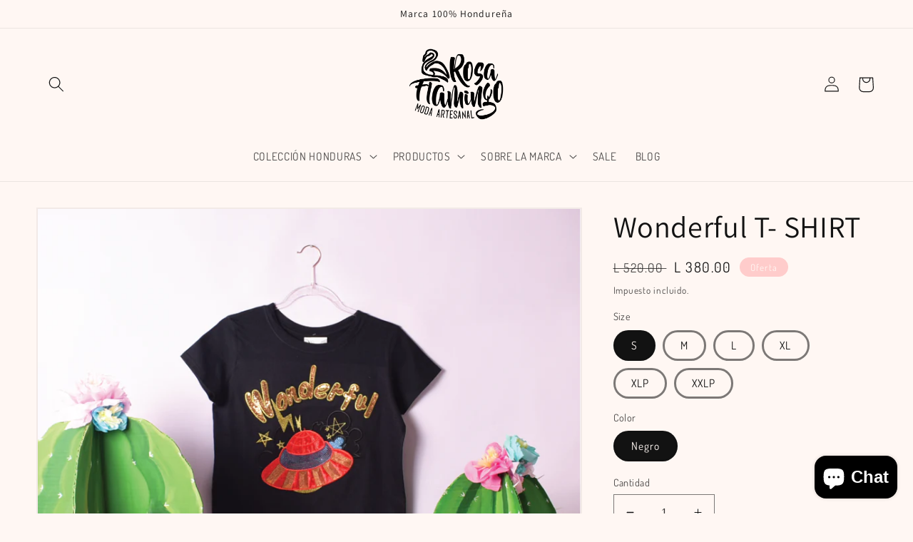

--- FILE ---
content_type: text/html; charset=utf-8
request_url: https://www.rosaflamingohn.com/products/wonderful-t-shirt
body_size: 30653
content:
<!doctype html>
<html class="no-js" lang="es">
  <head>
    <meta charset="utf-8">
    <meta http-equiv="X-UA-Compatible" content="IE=edge">
    <meta name="viewport" content="width=device-width,initial-scale=1">
    <meta name="theme-color" content="">
    <link rel="canonical" href="https://www.rosaflamingohn.com/products/wonderful-t-shirt">
    <link rel="preconnect" href="https://cdn.shopify.com" crossorigin><link rel="icon" type="image/png" href="//www.rosaflamingohn.com/cdn/shop/files/Logo_RF_New_Transparente_24-06.png?crop=center&height=32&v=1705006391&width=32"><link rel="preconnect" href="https://fonts.shopifycdn.com" crossorigin><title>
      Wonderful T- SHIRT
 &ndash; Rosa Flamingo</title>

    
      <meta name="description" content="Descripción   Estilo: Camiseta Básica Colores: Negro Tela: 80% Algodón y 20% Poliéster Cuello: Redondo   SOY UNA OBRA DE ARTE HECHA PARA TI ¡CUÍDAME!   Sigue las instrucción de lavado para que tu prenda permanezca en perfecta condiciones: Lavado a Mano No utilizar cloro Planchado a temperatura media ¡Nunca planchar las">
    

    

<meta property="og:site_name" content="Rosa Flamingo">
<meta property="og:url" content="https://www.rosaflamingohn.com/products/wonderful-t-shirt">
<meta property="og:title" content="Wonderful T- SHIRT">
<meta property="og:type" content="product">
<meta property="og:description" content="Descripción   Estilo: Camiseta Básica Colores: Negro Tela: 80% Algodón y 20% Poliéster Cuello: Redondo   SOY UNA OBRA DE ARTE HECHA PARA TI ¡CUÍDAME!   Sigue las instrucción de lavado para que tu prenda permanezca en perfecta condiciones: Lavado a Mano No utilizar cloro Planchado a temperatura media ¡Nunca planchar las"><meta property="og:image" content="http://www.rosaflamingohn.com/cdn/shop/products/Untitled-5-03.png?v=1605379124">
  <meta property="og:image:secure_url" content="https://www.rosaflamingohn.com/cdn/shop/products/Untitled-5-03.png?v=1605379124">
  <meta property="og:image:width" content="2080">
  <meta property="og:image:height" content="2080"><meta property="og:price:amount" content="380.00">
  <meta property="og:price:currency" content="HNL"><meta name="twitter:card" content="summary_large_image">
<meta name="twitter:title" content="Wonderful T- SHIRT">
<meta name="twitter:description" content="Descripción   Estilo: Camiseta Básica Colores: Negro Tela: 80% Algodón y 20% Poliéster Cuello: Redondo   SOY UNA OBRA DE ARTE HECHA PARA TI ¡CUÍDAME!   Sigue las instrucción de lavado para que tu prenda permanezca en perfecta condiciones: Lavado a Mano No utilizar cloro Planchado a temperatura media ¡Nunca planchar las">


    <script src="//www.rosaflamingohn.com/cdn/shop/t/7/assets/global.js?v=24850326154503943211658338344" defer="defer"></script>
    <script>window.performance && window.performance.mark && window.performance.mark('shopify.content_for_header.start');</script><meta name="facebook-domain-verification" content="0vy4vxj2xxn9rguxokm5bnbblsbxzf">
<meta id="shopify-digital-wallet" name="shopify-digital-wallet" content="/37619269763/digital_wallets/dialog">
<link rel="alternate" type="application/json+oembed" href="https://www.rosaflamingohn.com/products/wonderful-t-shirt.oembed">
<script async="async" src="/checkouts/internal/preloads.js?locale=es-HN"></script>
<script id="shopify-features" type="application/json">{"accessToken":"816bcff25a154bc27f3e5afe27202747","betas":["rich-media-storefront-analytics"],"domain":"www.rosaflamingohn.com","predictiveSearch":true,"shopId":37619269763,"locale":"es"}</script>
<script>var Shopify = Shopify || {};
Shopify.shop = "rosaflamingo.myshopify.com";
Shopify.locale = "es";
Shopify.currency = {"active":"HNL","rate":"1.0"};
Shopify.country = "HN";
Shopify.theme = {"name":"Dawn","id":131946250371,"schema_name":"Dawn","schema_version":"6.0.2","theme_store_id":887,"role":"main"};
Shopify.theme.handle = "null";
Shopify.theme.style = {"id":null,"handle":null};
Shopify.cdnHost = "www.rosaflamingohn.com/cdn";
Shopify.routes = Shopify.routes || {};
Shopify.routes.root = "/";</script>
<script type="module">!function(o){(o.Shopify=o.Shopify||{}).modules=!0}(window);</script>
<script>!function(o){function n(){var o=[];function n(){o.push(Array.prototype.slice.apply(arguments))}return n.q=o,n}var t=o.Shopify=o.Shopify||{};t.loadFeatures=n(),t.autoloadFeatures=n()}(window);</script>
<script id="shop-js-analytics" type="application/json">{"pageType":"product"}</script>
<script defer="defer" async type="module" src="//www.rosaflamingohn.com/cdn/shopifycloud/shop-js/modules/v2/client.init-shop-cart-sync_2Gr3Q33f.es.esm.js"></script>
<script defer="defer" async type="module" src="//www.rosaflamingohn.com/cdn/shopifycloud/shop-js/modules/v2/chunk.common_noJfOIa7.esm.js"></script>
<script defer="defer" async type="module" src="//www.rosaflamingohn.com/cdn/shopifycloud/shop-js/modules/v2/chunk.modal_Deo2FJQo.esm.js"></script>
<script type="module">
  await import("//www.rosaflamingohn.com/cdn/shopifycloud/shop-js/modules/v2/client.init-shop-cart-sync_2Gr3Q33f.es.esm.js");
await import("//www.rosaflamingohn.com/cdn/shopifycloud/shop-js/modules/v2/chunk.common_noJfOIa7.esm.js");
await import("//www.rosaflamingohn.com/cdn/shopifycloud/shop-js/modules/v2/chunk.modal_Deo2FJQo.esm.js");

  window.Shopify.SignInWithShop?.initShopCartSync?.({"fedCMEnabled":true,"windoidEnabled":true});

</script>
<script>(function() {
  var isLoaded = false;
  function asyncLoad() {
    if (isLoaded) return;
    isLoaded = true;
    var urls = ["https:\/\/cloudsearch-1f874.kxcdn.com\/shopify.js?srp=\/a\/search\u0026filtersEnabled=1\u0026shop=rosaflamingo.myshopify.com","https:\/\/cdn.nfcube.com\/instafeed-2149078f75eea8a9446803011daab138.js?shop=rosaflamingo.myshopify.com"];
    for (var i = 0; i < urls.length; i++) {
      var s = document.createElement('script');
      s.type = 'text/javascript';
      s.async = true;
      s.src = urls[i];
      var x = document.getElementsByTagName('script')[0];
      x.parentNode.insertBefore(s, x);
    }
  };
  if(window.attachEvent) {
    window.attachEvent('onload', asyncLoad);
  } else {
    window.addEventListener('load', asyncLoad, false);
  }
})();</script>
<script id="__st">var __st={"a":37619269763,"offset":-21600,"reqid":"a60793bd-0a91-4ef0-a266-7c92edb245da-1769149430","pageurl":"www.rosaflamingohn.com\/products\/wonderful-t-shirt","u":"6c7beb21281c","p":"product","rtyp":"product","rid":5142469279875};</script>
<script>window.ShopifyPaypalV4VisibilityTracking = true;</script>
<script id="captcha-bootstrap">!function(){'use strict';const t='contact',e='account',n='new_comment',o=[[t,t],['blogs',n],['comments',n],[t,'customer']],c=[[e,'customer_login'],[e,'guest_login'],[e,'recover_customer_password'],[e,'create_customer']],r=t=>t.map((([t,e])=>`form[action*='/${t}']:not([data-nocaptcha='true']) input[name='form_type'][value='${e}']`)).join(','),a=t=>()=>t?[...document.querySelectorAll(t)].map((t=>t.form)):[];function s(){const t=[...o],e=r(t);return a(e)}const i='password',u='form_key',d=['recaptcha-v3-token','g-recaptcha-response','h-captcha-response',i],f=()=>{try{return window.sessionStorage}catch{return}},m='__shopify_v',_=t=>t.elements[u];function p(t,e,n=!1){try{const o=window.sessionStorage,c=JSON.parse(o.getItem(e)),{data:r}=function(t){const{data:e,action:n}=t;return t[m]||n?{data:e,action:n}:{data:t,action:n}}(c);for(const[e,n]of Object.entries(r))t.elements[e]&&(t.elements[e].value=n);n&&o.removeItem(e)}catch(o){console.error('form repopulation failed',{error:o})}}const l='form_type',E='cptcha';function T(t){t.dataset[E]=!0}const w=window,h=w.document,L='Shopify',v='ce_forms',y='captcha';let A=!1;((t,e)=>{const n=(g='f06e6c50-85a8-45c8-87d0-21a2b65856fe',I='https://cdn.shopify.com/shopifycloud/storefront-forms-hcaptcha/ce_storefront_forms_captcha_hcaptcha.v1.5.2.iife.js',D={infoText:'Protegido por hCaptcha',privacyText:'Privacidad',termsText:'Términos'},(t,e,n)=>{const o=w[L][v],c=o.bindForm;if(c)return c(t,g,e,D).then(n);var r;o.q.push([[t,g,e,D],n]),r=I,A||(h.body.append(Object.assign(h.createElement('script'),{id:'captcha-provider',async:!0,src:r})),A=!0)});var g,I,D;w[L]=w[L]||{},w[L][v]=w[L][v]||{},w[L][v].q=[],w[L][y]=w[L][y]||{},w[L][y].protect=function(t,e){n(t,void 0,e),T(t)},Object.freeze(w[L][y]),function(t,e,n,w,h,L){const[v,y,A,g]=function(t,e,n){const i=e?o:[],u=t?c:[],d=[...i,...u],f=r(d),m=r(i),_=r(d.filter((([t,e])=>n.includes(e))));return[a(f),a(m),a(_),s()]}(w,h,L),I=t=>{const e=t.target;return e instanceof HTMLFormElement?e:e&&e.form},D=t=>v().includes(t);t.addEventListener('submit',(t=>{const e=I(t);if(!e)return;const n=D(e)&&!e.dataset.hcaptchaBound&&!e.dataset.recaptchaBound,o=_(e),c=g().includes(e)&&(!o||!o.value);(n||c)&&t.preventDefault(),c&&!n&&(function(t){try{if(!f())return;!function(t){const e=f();if(!e)return;const n=_(t);if(!n)return;const o=n.value;o&&e.removeItem(o)}(t);const e=Array.from(Array(32),(()=>Math.random().toString(36)[2])).join('');!function(t,e){_(t)||t.append(Object.assign(document.createElement('input'),{type:'hidden',name:u})),t.elements[u].value=e}(t,e),function(t,e){const n=f();if(!n)return;const o=[...t.querySelectorAll(`input[type='${i}']`)].map((({name:t})=>t)),c=[...d,...o],r={};for(const[a,s]of new FormData(t).entries())c.includes(a)||(r[a]=s);n.setItem(e,JSON.stringify({[m]:1,action:t.action,data:r}))}(t,e)}catch(e){console.error('failed to persist form',e)}}(e),e.submit())}));const S=(t,e)=>{t&&!t.dataset[E]&&(n(t,e.some((e=>e===t))),T(t))};for(const o of['focusin','change'])t.addEventListener(o,(t=>{const e=I(t);D(e)&&S(e,y())}));const B=e.get('form_key'),M=e.get(l),P=B&&M;t.addEventListener('DOMContentLoaded',(()=>{const t=y();if(P)for(const e of t)e.elements[l].value===M&&p(e,B);[...new Set([...A(),...v().filter((t=>'true'===t.dataset.shopifyCaptcha))])].forEach((e=>S(e,t)))}))}(h,new URLSearchParams(w.location.search),n,t,e,['guest_login'])})(!0,!0)}();</script>
<script integrity="sha256-4kQ18oKyAcykRKYeNunJcIwy7WH5gtpwJnB7kiuLZ1E=" data-source-attribution="shopify.loadfeatures" defer="defer" src="//www.rosaflamingohn.com/cdn/shopifycloud/storefront/assets/storefront/load_feature-a0a9edcb.js" crossorigin="anonymous"></script>
<script data-source-attribution="shopify.dynamic_checkout.dynamic.init">var Shopify=Shopify||{};Shopify.PaymentButton=Shopify.PaymentButton||{isStorefrontPortableWallets:!0,init:function(){window.Shopify.PaymentButton.init=function(){};var t=document.createElement("script");t.src="https://www.rosaflamingohn.com/cdn/shopifycloud/portable-wallets/latest/portable-wallets.es.js",t.type="module",document.head.appendChild(t)}};
</script>
<script data-source-attribution="shopify.dynamic_checkout.buyer_consent">
  function portableWalletsHideBuyerConsent(e){var t=document.getElementById("shopify-buyer-consent"),n=document.getElementById("shopify-subscription-policy-button");t&&n&&(t.classList.add("hidden"),t.setAttribute("aria-hidden","true"),n.removeEventListener("click",e))}function portableWalletsShowBuyerConsent(e){var t=document.getElementById("shopify-buyer-consent"),n=document.getElementById("shopify-subscription-policy-button");t&&n&&(t.classList.remove("hidden"),t.removeAttribute("aria-hidden"),n.addEventListener("click",e))}window.Shopify?.PaymentButton&&(window.Shopify.PaymentButton.hideBuyerConsent=portableWalletsHideBuyerConsent,window.Shopify.PaymentButton.showBuyerConsent=portableWalletsShowBuyerConsent);
</script>
<script>
  function portableWalletsCleanup(e){e&&e.src&&console.error("Failed to load portable wallets script "+e.src);var t=document.querySelectorAll("shopify-accelerated-checkout .shopify-payment-button__skeleton, shopify-accelerated-checkout-cart .wallet-cart-button__skeleton"),e=document.getElementById("shopify-buyer-consent");for(let e=0;e<t.length;e++)t[e].remove();e&&e.remove()}function portableWalletsNotLoadedAsModule(e){e instanceof ErrorEvent&&"string"==typeof e.message&&e.message.includes("import.meta")&&"string"==typeof e.filename&&e.filename.includes("portable-wallets")&&(window.removeEventListener("error",portableWalletsNotLoadedAsModule),window.Shopify.PaymentButton.failedToLoad=e,"loading"===document.readyState?document.addEventListener("DOMContentLoaded",window.Shopify.PaymentButton.init):window.Shopify.PaymentButton.init())}window.addEventListener("error",portableWalletsNotLoadedAsModule);
</script>

<script type="module" src="https://www.rosaflamingohn.com/cdn/shopifycloud/portable-wallets/latest/portable-wallets.es.js" onError="portableWalletsCleanup(this)" crossorigin="anonymous"></script>
<script nomodule>
  document.addEventListener("DOMContentLoaded", portableWalletsCleanup);
</script>

<link id="shopify-accelerated-checkout-styles" rel="stylesheet" media="screen" href="https://www.rosaflamingohn.com/cdn/shopifycloud/portable-wallets/latest/accelerated-checkout-backwards-compat.css" crossorigin="anonymous">
<style id="shopify-accelerated-checkout-cart">
        #shopify-buyer-consent {
  margin-top: 1em;
  display: inline-block;
  width: 100%;
}

#shopify-buyer-consent.hidden {
  display: none;
}

#shopify-subscription-policy-button {
  background: none;
  border: none;
  padding: 0;
  text-decoration: underline;
  font-size: inherit;
  cursor: pointer;
}

#shopify-subscription-policy-button::before {
  box-shadow: none;
}

      </style>
<script id="sections-script" data-sections="product-recommendations,header,footer" defer="defer" src="//www.rosaflamingohn.com/cdn/shop/t/7/compiled_assets/scripts.js?v=560"></script>
<script>window.performance && window.performance.mark && window.performance.mark('shopify.content_for_header.end');</script>


    <style data-shopify>
      @font-face {
  font-family: Dosis;
  font-weight: 400;
  font-style: normal;
  font-display: swap;
  src: url("//www.rosaflamingohn.com/cdn/fonts/dosis/dosis_n4.977e9084289f6e2f8ab186528d9d593792fcc4b3.woff2") format("woff2"),
       url("//www.rosaflamingohn.com/cdn/fonts/dosis/dosis_n4.ba934f995bb5ba536e3ff20a5c5c4a9e65b87a94.woff") format("woff");
}

      @font-face {
  font-family: Dosis;
  font-weight: 700;
  font-style: normal;
  font-display: swap;
  src: url("//www.rosaflamingohn.com/cdn/fonts/dosis/dosis_n7.6a9bbf1b5e668ef992ba639ca17bf02ed9a3dd5d.woff2") format("woff2"),
       url("//www.rosaflamingohn.com/cdn/fonts/dosis/dosis_n7.db86cc649942ba705d0a821ad6569210e452e55b.woff") format("woff");
}

      
      
      @font-face {
  font-family: Assistant;
  font-weight: 400;
  font-style: normal;
  font-display: swap;
  src: url("//www.rosaflamingohn.com/cdn/fonts/assistant/assistant_n4.9120912a469cad1cc292572851508ca49d12e768.woff2") format("woff2"),
       url("//www.rosaflamingohn.com/cdn/fonts/assistant/assistant_n4.6e9875ce64e0fefcd3f4446b7ec9036b3ddd2985.woff") format("woff");
}


      :root {
        --font-body-family: Dosis, sans-serif;
        --font-body-style: normal;
        --font-body-weight: 400;
        --font-body-weight-bold: 700;

        --font-heading-family: Assistant, sans-serif;
        --font-heading-style: normal;
        --font-heading-weight: 400;

        --font-body-scale: 1.1;
        --font-heading-scale: 0.9545454545454546;

        --color-base-text: 18, 18, 18;
        --color-shadow: 18, 18, 18;
        --color-base-background-1: 255, 247, 243;
        --color-base-background-2: 255, 204, 203;
        --color-base-solid-button-labels: 255, 247, 243;
        --color-base-outline-button-labels: 18, 18, 18;
        --color-base-accent-1: 255, 204, 203;
        --color-base-accent-2: 230, 111, 117;
        --payment-terms-background-color: #fff7f3;

        --gradient-base-background-1: #fff7f3;
        --gradient-base-background-2: #ffcccb;
        --gradient-base-accent-1: #ffcccb;
        --gradient-base-accent-2: linear-gradient(180deg, rgba(255, 145, 129, 1), rgba(254, 91, 124, 1) 49%, rgba(255, 140, 162, 1) 100%);

        --media-padding: px;
        --media-border-opacity: 0.05;
        --media-border-width: 2px;
        --media-radius: 0px;
        --media-shadow-opacity: 0.0;
        --media-shadow-horizontal-offset: 0px;
        --media-shadow-vertical-offset: 4px;
        --media-shadow-blur-radius: 5px;
        --media-shadow-visible: 0;

        --page-width: 120rem;
        --page-width-margin: 0rem;

        --card-image-padding: 0.0rem;
        --card-corner-radius: 0.0rem;
        --card-text-alignment: left;
        --card-border-width: 0.0rem;
        --card-border-opacity: 0.1;
        --card-shadow-opacity: 0.0;
        --card-shadow-visible: 0;
        --card-shadow-horizontal-offset: 0.0rem;
        --card-shadow-vertical-offset: 0.4rem;
        --card-shadow-blur-radius: 0.5rem;

        --badge-corner-radius: 4.0rem;

        --popup-border-width: 2px;
        --popup-border-opacity: 0.1;
        --popup-corner-radius: 0px;
        --popup-shadow-opacity: 0.0;
        --popup-shadow-horizontal-offset: 0px;
        --popup-shadow-vertical-offset: 4px;
        --popup-shadow-blur-radius: 5px;

        --drawer-border-width: 1px;
        --drawer-border-opacity: 0.1;
        --drawer-shadow-opacity: 0.0;
        --drawer-shadow-horizontal-offset: 0px;
        --drawer-shadow-vertical-offset: 4px;
        --drawer-shadow-blur-radius: 5px;

        --spacing-sections-desktop: 0px;
        --spacing-sections-mobile: 0px;

        --grid-desktop-vertical-spacing: 8px;
        --grid-desktop-horizontal-spacing: 8px;
        --grid-mobile-vertical-spacing: 4px;
        --grid-mobile-horizontal-spacing: 4px;

        --text-boxes-border-opacity: 0.1;
        --text-boxes-border-width: 0px;
        --text-boxes-radius: 0px;
        --text-boxes-shadow-opacity: 0.0;
        --text-boxes-shadow-visible: 0;
        --text-boxes-shadow-horizontal-offset: 0px;
        --text-boxes-shadow-vertical-offset: 4px;
        --text-boxes-shadow-blur-radius: 5px;

        --buttons-radius: 0px;
        --buttons-radius-outset: 0px;
        --buttons-border-width: 2px;
        --buttons-border-opacity: 1.0;
        --buttons-shadow-opacity: 0.0;
        --buttons-shadow-visible: 0;
        --buttons-shadow-horizontal-offset: 0px;
        --buttons-shadow-vertical-offset: 4px;
        --buttons-shadow-blur-radius: 5px;
        --buttons-border-offset: 0px;

        --inputs-radius: 0px;
        --inputs-border-width: 1px;
        --inputs-border-opacity: 0.55;
        --inputs-shadow-opacity: 0.0;
        --inputs-shadow-horizontal-offset: 0px;
        --inputs-margin-offset: 0px;
        --inputs-shadow-vertical-offset: 4px;
        --inputs-shadow-blur-radius: 5px;
        --inputs-radius-outset: 0px;

        --variant-pills-radius: 40px;
        --variant-pills-border-width: 3px;
        --variant-pills-border-opacity: 0.55;
        --variant-pills-shadow-opacity: 0.0;
        --variant-pills-shadow-horizontal-offset: 0px;
        --variant-pills-shadow-vertical-offset: 4px;
        --variant-pills-shadow-blur-radius: 5px;
      }

      *,
      *::before,
      *::after {
        box-sizing: inherit;
      }

      html {
        box-sizing: border-box;
        font-size: calc(var(--font-body-scale) * 62.5%);
        height: 100%;
      }

      body {
        display: grid;
        grid-template-rows: auto auto 1fr auto;
        grid-template-columns: 100%;
        min-height: 100%;
        margin: 0;
        font-size: 1.5rem;
        letter-spacing: 0.06rem;
        line-height: calc(1 + 0.8 / var(--font-body-scale));
        font-family: var(--font-body-family);
        font-style: var(--font-body-style);
        font-weight: var(--font-body-weight);
      }

      @media screen and (min-width: 750px) {
        body {
          font-size: 1.6rem;
        }
      }
    </style>

    <link href="//www.rosaflamingohn.com/cdn/shop/t/7/assets/base.css?v=19666067365360246481658338345" rel="stylesheet" type="text/css" media="all" />
<link rel="preload" as="font" href="//www.rosaflamingohn.com/cdn/fonts/dosis/dosis_n4.977e9084289f6e2f8ab186528d9d593792fcc4b3.woff2" type="font/woff2" crossorigin><link rel="preload" as="font" href="//www.rosaflamingohn.com/cdn/fonts/assistant/assistant_n4.9120912a469cad1cc292572851508ca49d12e768.woff2" type="font/woff2" crossorigin><link rel="stylesheet" href="//www.rosaflamingohn.com/cdn/shop/t/7/assets/component-predictive-search.css?v=165644661289088488651658338344" media="print" onload="this.media='all'"><script>document.documentElement.className = document.documentElement.className.replace('no-js', 'js');
    if (Shopify.designMode) {
      document.documentElement.classList.add('shopify-design-mode');
    }
    </script>
  <!-- BEGIN app block: shopify://apps/pagefly-page-builder/blocks/app-embed/83e179f7-59a0-4589-8c66-c0dddf959200 -->

<!-- BEGIN app snippet: pagefly-cro-ab-testing-main -->







<script>
  ;(function () {
    const url = new URL(window.location)
    const viewParam = url.searchParams.get('view')
    if (viewParam && viewParam.includes('variant-pf-')) {
      url.searchParams.set('pf_v', viewParam)
      url.searchParams.delete('view')
      window.history.replaceState({}, '', url)
    }
  })()
</script>



<script type='module'>
  
  window.PAGEFLY_CRO = window.PAGEFLY_CRO || {}

  window.PAGEFLY_CRO['data_debug'] = {
    original_template_suffix: "all_products",
    allow_ab_test: false,
    ab_test_start_time: 0,
    ab_test_end_time: 0,
    today_date_time: 1769149431000,
  }
  window.PAGEFLY_CRO['GA4'] = { enabled: false}
</script>

<!-- END app snippet -->








  <script src='https://cdn.shopify.com/extensions/019bb4f9-aed6-78a3-be91-e9d44663e6bf/pagefly-page-builder-215/assets/pagefly-helper.js' defer='defer'></script>

  <script src='https://cdn.shopify.com/extensions/019bb4f9-aed6-78a3-be91-e9d44663e6bf/pagefly-page-builder-215/assets/pagefly-general-helper.js' defer='defer'></script>

  <script src='https://cdn.shopify.com/extensions/019bb4f9-aed6-78a3-be91-e9d44663e6bf/pagefly-page-builder-215/assets/pagefly-snap-slider.js' defer='defer'></script>

  <script src='https://cdn.shopify.com/extensions/019bb4f9-aed6-78a3-be91-e9d44663e6bf/pagefly-page-builder-215/assets/pagefly-slideshow-v3.js' defer='defer'></script>

  <script src='https://cdn.shopify.com/extensions/019bb4f9-aed6-78a3-be91-e9d44663e6bf/pagefly-page-builder-215/assets/pagefly-slideshow-v4.js' defer='defer'></script>

  <script src='https://cdn.shopify.com/extensions/019bb4f9-aed6-78a3-be91-e9d44663e6bf/pagefly-page-builder-215/assets/pagefly-glider.js' defer='defer'></script>

  <script src='https://cdn.shopify.com/extensions/019bb4f9-aed6-78a3-be91-e9d44663e6bf/pagefly-page-builder-215/assets/pagefly-slideshow-v1-v2.js' defer='defer'></script>

  <script src='https://cdn.shopify.com/extensions/019bb4f9-aed6-78a3-be91-e9d44663e6bf/pagefly-page-builder-215/assets/pagefly-product-media.js' defer='defer'></script>

  <script src='https://cdn.shopify.com/extensions/019bb4f9-aed6-78a3-be91-e9d44663e6bf/pagefly-page-builder-215/assets/pagefly-product.js' defer='defer'></script>


<script id='pagefly-helper-data' type='application/json'>
  {
    "page_optimization": {
      "assets_prefetching": false
    },
    "elements_asset_mapper": {
      "Accordion": "https://cdn.shopify.com/extensions/019bb4f9-aed6-78a3-be91-e9d44663e6bf/pagefly-page-builder-215/assets/pagefly-accordion.js",
      "Accordion3": "https://cdn.shopify.com/extensions/019bb4f9-aed6-78a3-be91-e9d44663e6bf/pagefly-page-builder-215/assets/pagefly-accordion3.js",
      "CountDown": "https://cdn.shopify.com/extensions/019bb4f9-aed6-78a3-be91-e9d44663e6bf/pagefly-page-builder-215/assets/pagefly-countdown.js",
      "GMap1": "https://cdn.shopify.com/extensions/019bb4f9-aed6-78a3-be91-e9d44663e6bf/pagefly-page-builder-215/assets/pagefly-gmap.js",
      "GMap2": "https://cdn.shopify.com/extensions/019bb4f9-aed6-78a3-be91-e9d44663e6bf/pagefly-page-builder-215/assets/pagefly-gmap.js",
      "GMapBasicV2": "https://cdn.shopify.com/extensions/019bb4f9-aed6-78a3-be91-e9d44663e6bf/pagefly-page-builder-215/assets/pagefly-gmap.js",
      "GMapAdvancedV2": "https://cdn.shopify.com/extensions/019bb4f9-aed6-78a3-be91-e9d44663e6bf/pagefly-page-builder-215/assets/pagefly-gmap.js",
      "HTML.Video": "https://cdn.shopify.com/extensions/019bb4f9-aed6-78a3-be91-e9d44663e6bf/pagefly-page-builder-215/assets/pagefly-htmlvideo.js",
      "HTML.Video2": "https://cdn.shopify.com/extensions/019bb4f9-aed6-78a3-be91-e9d44663e6bf/pagefly-page-builder-215/assets/pagefly-htmlvideo2.js",
      "HTML.Video3": "https://cdn.shopify.com/extensions/019bb4f9-aed6-78a3-be91-e9d44663e6bf/pagefly-page-builder-215/assets/pagefly-htmlvideo2.js",
      "BackgroundVideo": "https://cdn.shopify.com/extensions/019bb4f9-aed6-78a3-be91-e9d44663e6bf/pagefly-page-builder-215/assets/pagefly-htmlvideo2.js",
      "Instagram": "https://cdn.shopify.com/extensions/019bb4f9-aed6-78a3-be91-e9d44663e6bf/pagefly-page-builder-215/assets/pagefly-instagram.js",
      "Instagram2": "https://cdn.shopify.com/extensions/019bb4f9-aed6-78a3-be91-e9d44663e6bf/pagefly-page-builder-215/assets/pagefly-instagram.js",
      "Insta3": "https://cdn.shopify.com/extensions/019bb4f9-aed6-78a3-be91-e9d44663e6bf/pagefly-page-builder-215/assets/pagefly-instagram3.js",
      "Tabs": "https://cdn.shopify.com/extensions/019bb4f9-aed6-78a3-be91-e9d44663e6bf/pagefly-page-builder-215/assets/pagefly-tab.js",
      "Tabs3": "https://cdn.shopify.com/extensions/019bb4f9-aed6-78a3-be91-e9d44663e6bf/pagefly-page-builder-215/assets/pagefly-tab3.js",
      "ProductBox": "https://cdn.shopify.com/extensions/019bb4f9-aed6-78a3-be91-e9d44663e6bf/pagefly-page-builder-215/assets/pagefly-cart.js",
      "FBPageBox2": "https://cdn.shopify.com/extensions/019bb4f9-aed6-78a3-be91-e9d44663e6bf/pagefly-page-builder-215/assets/pagefly-facebook.js",
      "FBLikeButton2": "https://cdn.shopify.com/extensions/019bb4f9-aed6-78a3-be91-e9d44663e6bf/pagefly-page-builder-215/assets/pagefly-facebook.js",
      "TwitterFeed2": "https://cdn.shopify.com/extensions/019bb4f9-aed6-78a3-be91-e9d44663e6bf/pagefly-page-builder-215/assets/pagefly-twitter.js",
      "Paragraph4": "https://cdn.shopify.com/extensions/019bb4f9-aed6-78a3-be91-e9d44663e6bf/pagefly-page-builder-215/assets/pagefly-paragraph4.js",

      "AliReviews": "https://cdn.shopify.com/extensions/019bb4f9-aed6-78a3-be91-e9d44663e6bf/pagefly-page-builder-215/assets/pagefly-3rd-elements.js",
      "BackInStock": "https://cdn.shopify.com/extensions/019bb4f9-aed6-78a3-be91-e9d44663e6bf/pagefly-page-builder-215/assets/pagefly-3rd-elements.js",
      "GloboBackInStock": "https://cdn.shopify.com/extensions/019bb4f9-aed6-78a3-be91-e9d44663e6bf/pagefly-page-builder-215/assets/pagefly-3rd-elements.js",
      "GrowaveWishlist": "https://cdn.shopify.com/extensions/019bb4f9-aed6-78a3-be91-e9d44663e6bf/pagefly-page-builder-215/assets/pagefly-3rd-elements.js",
      "InfiniteOptionsShopPad": "https://cdn.shopify.com/extensions/019bb4f9-aed6-78a3-be91-e9d44663e6bf/pagefly-page-builder-215/assets/pagefly-3rd-elements.js",
      "InkybayProductPersonalizer": "https://cdn.shopify.com/extensions/019bb4f9-aed6-78a3-be91-e9d44663e6bf/pagefly-page-builder-215/assets/pagefly-3rd-elements.js",
      "LimeSpot": "https://cdn.shopify.com/extensions/019bb4f9-aed6-78a3-be91-e9d44663e6bf/pagefly-page-builder-215/assets/pagefly-3rd-elements.js",
      "Loox": "https://cdn.shopify.com/extensions/019bb4f9-aed6-78a3-be91-e9d44663e6bf/pagefly-page-builder-215/assets/pagefly-3rd-elements.js",
      "Opinew": "https://cdn.shopify.com/extensions/019bb4f9-aed6-78a3-be91-e9d44663e6bf/pagefly-page-builder-215/assets/pagefly-3rd-elements.js",
      "Powr": "https://cdn.shopify.com/extensions/019bb4f9-aed6-78a3-be91-e9d44663e6bf/pagefly-page-builder-215/assets/pagefly-3rd-elements.js",
      "ProductReviews": "https://cdn.shopify.com/extensions/019bb4f9-aed6-78a3-be91-e9d44663e6bf/pagefly-page-builder-215/assets/pagefly-3rd-elements.js",
      "PushOwl": "https://cdn.shopify.com/extensions/019bb4f9-aed6-78a3-be91-e9d44663e6bf/pagefly-page-builder-215/assets/pagefly-3rd-elements.js",
      "ReCharge": "https://cdn.shopify.com/extensions/019bb4f9-aed6-78a3-be91-e9d44663e6bf/pagefly-page-builder-215/assets/pagefly-3rd-elements.js",
      "Rivyo": "https://cdn.shopify.com/extensions/019bb4f9-aed6-78a3-be91-e9d44663e6bf/pagefly-page-builder-215/assets/pagefly-3rd-elements.js",
      "TrackingMore": "https://cdn.shopify.com/extensions/019bb4f9-aed6-78a3-be91-e9d44663e6bf/pagefly-page-builder-215/assets/pagefly-3rd-elements.js",
      "Vitals": "https://cdn.shopify.com/extensions/019bb4f9-aed6-78a3-be91-e9d44663e6bf/pagefly-page-builder-215/assets/pagefly-3rd-elements.js",
      "Wiser": "https://cdn.shopify.com/extensions/019bb4f9-aed6-78a3-be91-e9d44663e6bf/pagefly-page-builder-215/assets/pagefly-3rd-elements.js"
    },
    "custom_elements_mapper": {
      "pf-click-action-element": "https://cdn.shopify.com/extensions/019bb4f9-aed6-78a3-be91-e9d44663e6bf/pagefly-page-builder-215/assets/pagefly-click-action-element.js",
      "pf-dialog-element": "https://cdn.shopify.com/extensions/019bb4f9-aed6-78a3-be91-e9d44663e6bf/pagefly-page-builder-215/assets/pagefly-dialog-element.js"
    }
  }
</script>


<!-- END app block --><script src="https://cdn.shopify.com/extensions/e8878072-2f6b-4e89-8082-94b04320908d/inbox-1254/assets/inbox-chat-loader.js" type="text/javascript" defer="defer"></script>
<link href="https://monorail-edge.shopifysvc.com" rel="dns-prefetch">
<script>(function(){if ("sendBeacon" in navigator && "performance" in window) {try {var session_token_from_headers = performance.getEntriesByType('navigation')[0].serverTiming.find(x => x.name == '_s').description;} catch {var session_token_from_headers = undefined;}var session_cookie_matches = document.cookie.match(/_shopify_s=([^;]*)/);var session_token_from_cookie = session_cookie_matches && session_cookie_matches.length === 2 ? session_cookie_matches[1] : "";var session_token = session_token_from_headers || session_token_from_cookie || "";function handle_abandonment_event(e) {var entries = performance.getEntries().filter(function(entry) {return /monorail-edge.shopifysvc.com/.test(entry.name);});if (!window.abandonment_tracked && entries.length === 0) {window.abandonment_tracked = true;var currentMs = Date.now();var navigation_start = performance.timing.navigationStart;var payload = {shop_id: 37619269763,url: window.location.href,navigation_start,duration: currentMs - navigation_start,session_token,page_type: "product"};window.navigator.sendBeacon("https://monorail-edge.shopifysvc.com/v1/produce", JSON.stringify({schema_id: "online_store_buyer_site_abandonment/1.1",payload: payload,metadata: {event_created_at_ms: currentMs,event_sent_at_ms: currentMs}}));}}window.addEventListener('pagehide', handle_abandonment_event);}}());</script>
<script id="web-pixels-manager-setup">(function e(e,d,r,n,o){if(void 0===o&&(o={}),!Boolean(null===(a=null===(i=window.Shopify)||void 0===i?void 0:i.analytics)||void 0===a?void 0:a.replayQueue)){var i,a;window.Shopify=window.Shopify||{};var t=window.Shopify;t.analytics=t.analytics||{};var s=t.analytics;s.replayQueue=[],s.publish=function(e,d,r){return s.replayQueue.push([e,d,r]),!0};try{self.performance.mark("wpm:start")}catch(e){}var l=function(){var e={modern:/Edge?\/(1{2}[4-9]|1[2-9]\d|[2-9]\d{2}|\d{4,})\.\d+(\.\d+|)|Firefox\/(1{2}[4-9]|1[2-9]\d|[2-9]\d{2}|\d{4,})\.\d+(\.\d+|)|Chrom(ium|e)\/(9{2}|\d{3,})\.\d+(\.\d+|)|(Maci|X1{2}).+ Version\/(15\.\d+|(1[6-9]|[2-9]\d|\d{3,})\.\d+)([,.]\d+|)( \(\w+\)|)( Mobile\/\w+|) Safari\/|Chrome.+OPR\/(9{2}|\d{3,})\.\d+\.\d+|(CPU[ +]OS|iPhone[ +]OS|CPU[ +]iPhone|CPU IPhone OS|CPU iPad OS)[ +]+(15[._]\d+|(1[6-9]|[2-9]\d|\d{3,})[._]\d+)([._]\d+|)|Android:?[ /-](13[3-9]|1[4-9]\d|[2-9]\d{2}|\d{4,})(\.\d+|)(\.\d+|)|Android.+Firefox\/(13[5-9]|1[4-9]\d|[2-9]\d{2}|\d{4,})\.\d+(\.\d+|)|Android.+Chrom(ium|e)\/(13[3-9]|1[4-9]\d|[2-9]\d{2}|\d{4,})\.\d+(\.\d+|)|SamsungBrowser\/([2-9]\d|\d{3,})\.\d+/,legacy:/Edge?\/(1[6-9]|[2-9]\d|\d{3,})\.\d+(\.\d+|)|Firefox\/(5[4-9]|[6-9]\d|\d{3,})\.\d+(\.\d+|)|Chrom(ium|e)\/(5[1-9]|[6-9]\d|\d{3,})\.\d+(\.\d+|)([\d.]+$|.*Safari\/(?![\d.]+ Edge\/[\d.]+$))|(Maci|X1{2}).+ Version\/(10\.\d+|(1[1-9]|[2-9]\d|\d{3,})\.\d+)([,.]\d+|)( \(\w+\)|)( Mobile\/\w+|) Safari\/|Chrome.+OPR\/(3[89]|[4-9]\d|\d{3,})\.\d+\.\d+|(CPU[ +]OS|iPhone[ +]OS|CPU[ +]iPhone|CPU IPhone OS|CPU iPad OS)[ +]+(10[._]\d+|(1[1-9]|[2-9]\d|\d{3,})[._]\d+)([._]\d+|)|Android:?[ /-](13[3-9]|1[4-9]\d|[2-9]\d{2}|\d{4,})(\.\d+|)(\.\d+|)|Mobile Safari.+OPR\/([89]\d|\d{3,})\.\d+\.\d+|Android.+Firefox\/(13[5-9]|1[4-9]\d|[2-9]\d{2}|\d{4,})\.\d+(\.\d+|)|Android.+Chrom(ium|e)\/(13[3-9]|1[4-9]\d|[2-9]\d{2}|\d{4,})\.\d+(\.\d+|)|Android.+(UC? ?Browser|UCWEB|U3)[ /]?(15\.([5-9]|\d{2,})|(1[6-9]|[2-9]\d|\d{3,})\.\d+)\.\d+|SamsungBrowser\/(5\.\d+|([6-9]|\d{2,})\.\d+)|Android.+MQ{2}Browser\/(14(\.(9|\d{2,})|)|(1[5-9]|[2-9]\d|\d{3,})(\.\d+|))(\.\d+|)|K[Aa][Ii]OS\/(3\.\d+|([4-9]|\d{2,})\.\d+)(\.\d+|)/},d=e.modern,r=e.legacy,n=navigator.userAgent;return n.match(d)?"modern":n.match(r)?"legacy":"unknown"}(),u="modern"===l?"modern":"legacy",c=(null!=n?n:{modern:"",legacy:""})[u],f=function(e){return[e.baseUrl,"/wpm","/b",e.hashVersion,"modern"===e.buildTarget?"m":"l",".js"].join("")}({baseUrl:d,hashVersion:r,buildTarget:u}),m=function(e){var d=e.version,r=e.bundleTarget,n=e.surface,o=e.pageUrl,i=e.monorailEndpoint;return{emit:function(e){var a=e.status,t=e.errorMsg,s=(new Date).getTime(),l=JSON.stringify({metadata:{event_sent_at_ms:s},events:[{schema_id:"web_pixels_manager_load/3.1",payload:{version:d,bundle_target:r,page_url:o,status:a,surface:n,error_msg:t},metadata:{event_created_at_ms:s}}]});if(!i)return console&&console.warn&&console.warn("[Web Pixels Manager] No Monorail endpoint provided, skipping logging."),!1;try{return self.navigator.sendBeacon.bind(self.navigator)(i,l)}catch(e){}var u=new XMLHttpRequest;try{return u.open("POST",i,!0),u.setRequestHeader("Content-Type","text/plain"),u.send(l),!0}catch(e){return console&&console.warn&&console.warn("[Web Pixels Manager] Got an unhandled error while logging to Monorail."),!1}}}}({version:r,bundleTarget:l,surface:e.surface,pageUrl:self.location.href,monorailEndpoint:e.monorailEndpoint});try{o.browserTarget=l,function(e){var d=e.src,r=e.async,n=void 0===r||r,o=e.onload,i=e.onerror,a=e.sri,t=e.scriptDataAttributes,s=void 0===t?{}:t,l=document.createElement("script"),u=document.querySelector("head"),c=document.querySelector("body");if(l.async=n,l.src=d,a&&(l.integrity=a,l.crossOrigin="anonymous"),s)for(var f in s)if(Object.prototype.hasOwnProperty.call(s,f))try{l.dataset[f]=s[f]}catch(e){}if(o&&l.addEventListener("load",o),i&&l.addEventListener("error",i),u)u.appendChild(l);else{if(!c)throw new Error("Did not find a head or body element to append the script");c.appendChild(l)}}({src:f,async:!0,onload:function(){if(!function(){var e,d;return Boolean(null===(d=null===(e=window.Shopify)||void 0===e?void 0:e.analytics)||void 0===d?void 0:d.initialized)}()){var d=window.webPixelsManager.init(e)||void 0;if(d){var r=window.Shopify.analytics;r.replayQueue.forEach((function(e){var r=e[0],n=e[1],o=e[2];d.publishCustomEvent(r,n,o)})),r.replayQueue=[],r.publish=d.publishCustomEvent,r.visitor=d.visitor,r.initialized=!0}}},onerror:function(){return m.emit({status:"failed",errorMsg:"".concat(f," has failed to load")})},sri:function(e){var d=/^sha384-[A-Za-z0-9+/=]+$/;return"string"==typeof e&&d.test(e)}(c)?c:"",scriptDataAttributes:o}),m.emit({status:"loading"})}catch(e){m.emit({status:"failed",errorMsg:(null==e?void 0:e.message)||"Unknown error"})}}})({shopId: 37619269763,storefrontBaseUrl: "https://www.rosaflamingohn.com",extensionsBaseUrl: "https://extensions.shopifycdn.com/cdn/shopifycloud/web-pixels-manager",monorailEndpoint: "https://monorail-edge.shopifysvc.com/unstable/produce_batch",surface: "storefront-renderer",enabledBetaFlags: ["2dca8a86"],webPixelsConfigList: [{"id":"111968387","configuration":"{\"pixel_id\":\"227469066873594\",\"pixel_type\":\"facebook_pixel\",\"metaapp_system_user_token\":\"-\"}","eventPayloadVersion":"v1","runtimeContext":"OPEN","scriptVersion":"ca16bc87fe92b6042fbaa3acc2fbdaa6","type":"APP","apiClientId":2329312,"privacyPurposes":["ANALYTICS","MARKETING","SALE_OF_DATA"],"dataSharingAdjustments":{"protectedCustomerApprovalScopes":["read_customer_address","read_customer_email","read_customer_name","read_customer_personal_data","read_customer_phone"]}},{"id":"shopify-app-pixel","configuration":"{}","eventPayloadVersion":"v1","runtimeContext":"STRICT","scriptVersion":"0450","apiClientId":"shopify-pixel","type":"APP","privacyPurposes":["ANALYTICS","MARKETING"]},{"id":"shopify-custom-pixel","eventPayloadVersion":"v1","runtimeContext":"LAX","scriptVersion":"0450","apiClientId":"shopify-pixel","type":"CUSTOM","privacyPurposes":["ANALYTICS","MARKETING"]}],isMerchantRequest: false,initData: {"shop":{"name":"Rosa Flamingo","paymentSettings":{"currencyCode":"HNL"},"myshopifyDomain":"rosaflamingo.myshopify.com","countryCode":"HN","storefrontUrl":"https:\/\/www.rosaflamingohn.com"},"customer":null,"cart":null,"checkout":null,"productVariants":[{"price":{"amount":380.0,"currencyCode":"HNL"},"product":{"title":"Wonderful  T- SHIRT","vendor":"Rosa Flamingo","id":"5142469279875","untranslatedTitle":"Wonderful  T- SHIRT","url":"\/products\/wonderful-t-shirt","type":""},"id":"34185831219331","image":{"src":"\/\/www.rosaflamingohn.com\/cdn\/shop\/products\/Untitled-5-03.png?v=1605379124"},"sku":"","title":"S \/ Negro","untranslatedTitle":"S \/ Negro"},{"price":{"amount":380.0,"currencyCode":"HNL"},"product":{"title":"Wonderful  T- SHIRT","vendor":"Rosa Flamingo","id":"5142469279875","untranslatedTitle":"Wonderful  T- SHIRT","url":"\/products\/wonderful-t-shirt","type":""},"id":"34185831252099","image":{"src":"\/\/www.rosaflamingohn.com\/cdn\/shop\/products\/Untitled-5-03.png?v=1605379124"},"sku":"","title":"M \/ Negro","untranslatedTitle":"M \/ Negro"},{"price":{"amount":380.0,"currencyCode":"HNL"},"product":{"title":"Wonderful  T- SHIRT","vendor":"Rosa Flamingo","id":"5142469279875","untranslatedTitle":"Wonderful  T- SHIRT","url":"\/products\/wonderful-t-shirt","type":""},"id":"34185831284867","image":{"src":"\/\/www.rosaflamingohn.com\/cdn\/shop\/products\/Untitled-5-03.png?v=1605379124"},"sku":"","title":"L \/ Negro","untranslatedTitle":"L \/ Negro"},{"price":{"amount":380.0,"currencyCode":"HNL"},"product":{"title":"Wonderful  T- SHIRT","vendor":"Rosa Flamingo","id":"5142469279875","untranslatedTitle":"Wonderful  T- SHIRT","url":"\/products\/wonderful-t-shirt","type":""},"id":"34185831317635","image":{"src":"\/\/www.rosaflamingohn.com\/cdn\/shop\/products\/Untitled-5-03.png?v=1605379124"},"sku":"","title":"XL \/ Negro","untranslatedTitle":"XL \/ Negro"},{"price":{"amount":380.0,"currencyCode":"HNL"},"product":{"title":"Wonderful  T- SHIRT","vendor":"Rosa Flamingo","id":"5142469279875","untranslatedTitle":"Wonderful  T- SHIRT","url":"\/products\/wonderful-t-shirt","type":""},"id":"34185831350403","image":{"src":"\/\/www.rosaflamingohn.com\/cdn\/shop\/products\/Untitled-5-03.png?v=1605379124"},"sku":"","title":"XLP \/ Negro","untranslatedTitle":"XLP \/ Negro"},{"price":{"amount":380.0,"currencyCode":"HNL"},"product":{"title":"Wonderful  T- SHIRT","vendor":"Rosa Flamingo","id":"5142469279875","untranslatedTitle":"Wonderful  T- SHIRT","url":"\/products\/wonderful-t-shirt","type":""},"id":"34185831383171","image":{"src":"\/\/www.rosaflamingohn.com\/cdn\/shop\/products\/Untitled-5-03.png?v=1605379124"},"sku":"","title":"XXLP \/ Negro","untranslatedTitle":"XXLP \/ Negro"}],"purchasingCompany":null},},"https://www.rosaflamingohn.com/cdn","fcfee988w5aeb613cpc8e4bc33m6693e112",{"modern":"","legacy":""},{"shopId":"37619269763","storefrontBaseUrl":"https:\/\/www.rosaflamingohn.com","extensionBaseUrl":"https:\/\/extensions.shopifycdn.com\/cdn\/shopifycloud\/web-pixels-manager","surface":"storefront-renderer","enabledBetaFlags":"[\"2dca8a86\"]","isMerchantRequest":"false","hashVersion":"fcfee988w5aeb613cpc8e4bc33m6693e112","publish":"custom","events":"[[\"page_viewed\",{}],[\"product_viewed\",{\"productVariant\":{\"price\":{\"amount\":380.0,\"currencyCode\":\"HNL\"},\"product\":{\"title\":\"Wonderful  T- SHIRT\",\"vendor\":\"Rosa Flamingo\",\"id\":\"5142469279875\",\"untranslatedTitle\":\"Wonderful  T- SHIRT\",\"url\":\"\/products\/wonderful-t-shirt\",\"type\":\"\"},\"id\":\"34185831219331\",\"image\":{\"src\":\"\/\/www.rosaflamingohn.com\/cdn\/shop\/products\/Untitled-5-03.png?v=1605379124\"},\"sku\":\"\",\"title\":\"S \/ Negro\",\"untranslatedTitle\":\"S \/ Negro\"}}]]"});</script><script>
  window.ShopifyAnalytics = window.ShopifyAnalytics || {};
  window.ShopifyAnalytics.meta = window.ShopifyAnalytics.meta || {};
  window.ShopifyAnalytics.meta.currency = 'HNL';
  var meta = {"product":{"id":5142469279875,"gid":"gid:\/\/shopify\/Product\/5142469279875","vendor":"Rosa Flamingo","type":"","handle":"wonderful-t-shirt","variants":[{"id":34185831219331,"price":38000,"name":"Wonderful  T- SHIRT - S \/ Negro","public_title":"S \/ Negro","sku":""},{"id":34185831252099,"price":38000,"name":"Wonderful  T- SHIRT - M \/ Negro","public_title":"M \/ Negro","sku":""},{"id":34185831284867,"price":38000,"name":"Wonderful  T- SHIRT - L \/ Negro","public_title":"L \/ Negro","sku":""},{"id":34185831317635,"price":38000,"name":"Wonderful  T- SHIRT - XL \/ Negro","public_title":"XL \/ Negro","sku":""},{"id":34185831350403,"price":38000,"name":"Wonderful  T- SHIRT - XLP \/ Negro","public_title":"XLP \/ Negro","sku":""},{"id":34185831383171,"price":38000,"name":"Wonderful  T- SHIRT - XXLP \/ Negro","public_title":"XXLP \/ Negro","sku":""}],"remote":false},"page":{"pageType":"product","resourceType":"product","resourceId":5142469279875,"requestId":"a60793bd-0a91-4ef0-a266-7c92edb245da-1769149430"}};
  for (var attr in meta) {
    window.ShopifyAnalytics.meta[attr] = meta[attr];
  }
</script>
<script class="analytics">
  (function () {
    var customDocumentWrite = function(content) {
      var jquery = null;

      if (window.jQuery) {
        jquery = window.jQuery;
      } else if (window.Checkout && window.Checkout.$) {
        jquery = window.Checkout.$;
      }

      if (jquery) {
        jquery('body').append(content);
      }
    };

    var hasLoggedConversion = function(token) {
      if (token) {
        return document.cookie.indexOf('loggedConversion=' + token) !== -1;
      }
      return false;
    }

    var setCookieIfConversion = function(token) {
      if (token) {
        var twoMonthsFromNow = new Date(Date.now());
        twoMonthsFromNow.setMonth(twoMonthsFromNow.getMonth() + 2);

        document.cookie = 'loggedConversion=' + token + '; expires=' + twoMonthsFromNow;
      }
    }

    var trekkie = window.ShopifyAnalytics.lib = window.trekkie = window.trekkie || [];
    if (trekkie.integrations) {
      return;
    }
    trekkie.methods = [
      'identify',
      'page',
      'ready',
      'track',
      'trackForm',
      'trackLink'
    ];
    trekkie.factory = function(method) {
      return function() {
        var args = Array.prototype.slice.call(arguments);
        args.unshift(method);
        trekkie.push(args);
        return trekkie;
      };
    };
    for (var i = 0; i < trekkie.methods.length; i++) {
      var key = trekkie.methods[i];
      trekkie[key] = trekkie.factory(key);
    }
    trekkie.load = function(config) {
      trekkie.config = config || {};
      trekkie.config.initialDocumentCookie = document.cookie;
      var first = document.getElementsByTagName('script')[0];
      var script = document.createElement('script');
      script.type = 'text/javascript';
      script.onerror = function(e) {
        var scriptFallback = document.createElement('script');
        scriptFallback.type = 'text/javascript';
        scriptFallback.onerror = function(error) {
                var Monorail = {
      produce: function produce(monorailDomain, schemaId, payload) {
        var currentMs = new Date().getTime();
        var event = {
          schema_id: schemaId,
          payload: payload,
          metadata: {
            event_created_at_ms: currentMs,
            event_sent_at_ms: currentMs
          }
        };
        return Monorail.sendRequest("https://" + monorailDomain + "/v1/produce", JSON.stringify(event));
      },
      sendRequest: function sendRequest(endpointUrl, payload) {
        // Try the sendBeacon API
        if (window && window.navigator && typeof window.navigator.sendBeacon === 'function' && typeof window.Blob === 'function' && !Monorail.isIos12()) {
          var blobData = new window.Blob([payload], {
            type: 'text/plain'
          });

          if (window.navigator.sendBeacon(endpointUrl, blobData)) {
            return true;
          } // sendBeacon was not successful

        } // XHR beacon

        var xhr = new XMLHttpRequest();

        try {
          xhr.open('POST', endpointUrl);
          xhr.setRequestHeader('Content-Type', 'text/plain');
          xhr.send(payload);
        } catch (e) {
          console.log(e);
        }

        return false;
      },
      isIos12: function isIos12() {
        return window.navigator.userAgent.lastIndexOf('iPhone; CPU iPhone OS 12_') !== -1 || window.navigator.userAgent.lastIndexOf('iPad; CPU OS 12_') !== -1;
      }
    };
    Monorail.produce('monorail-edge.shopifysvc.com',
      'trekkie_storefront_load_errors/1.1',
      {shop_id: 37619269763,
      theme_id: 131946250371,
      app_name: "storefront",
      context_url: window.location.href,
      source_url: "//www.rosaflamingohn.com/cdn/s/trekkie.storefront.8d95595f799fbf7e1d32231b9a28fd43b70c67d3.min.js"});

        };
        scriptFallback.async = true;
        scriptFallback.src = '//www.rosaflamingohn.com/cdn/s/trekkie.storefront.8d95595f799fbf7e1d32231b9a28fd43b70c67d3.min.js';
        first.parentNode.insertBefore(scriptFallback, first);
      };
      script.async = true;
      script.src = '//www.rosaflamingohn.com/cdn/s/trekkie.storefront.8d95595f799fbf7e1d32231b9a28fd43b70c67d3.min.js';
      first.parentNode.insertBefore(script, first);
    };
    trekkie.load(
      {"Trekkie":{"appName":"storefront","development":false,"defaultAttributes":{"shopId":37619269763,"isMerchantRequest":null,"themeId":131946250371,"themeCityHash":"16737493983464761728","contentLanguage":"es","currency":"HNL","eventMetadataId":"ab4071fa-fe8a-4439-a0e5-695ac32567ad"},"isServerSideCookieWritingEnabled":true,"monorailRegion":"shop_domain","enabledBetaFlags":["65f19447"]},"Session Attribution":{},"S2S":{"facebookCapiEnabled":true,"source":"trekkie-storefront-renderer","apiClientId":580111}}
    );

    var loaded = false;
    trekkie.ready(function() {
      if (loaded) return;
      loaded = true;

      window.ShopifyAnalytics.lib = window.trekkie;

      var originalDocumentWrite = document.write;
      document.write = customDocumentWrite;
      try { window.ShopifyAnalytics.merchantGoogleAnalytics.call(this); } catch(error) {};
      document.write = originalDocumentWrite;

      window.ShopifyAnalytics.lib.page(null,{"pageType":"product","resourceType":"product","resourceId":5142469279875,"requestId":"a60793bd-0a91-4ef0-a266-7c92edb245da-1769149430","shopifyEmitted":true});

      var match = window.location.pathname.match(/checkouts\/(.+)\/(thank_you|post_purchase)/)
      var token = match? match[1]: undefined;
      if (!hasLoggedConversion(token)) {
        setCookieIfConversion(token);
        window.ShopifyAnalytics.lib.track("Viewed Product",{"currency":"HNL","variantId":34185831219331,"productId":5142469279875,"productGid":"gid:\/\/shopify\/Product\/5142469279875","name":"Wonderful  T- SHIRT - S \/ Negro","price":"380.00","sku":"","brand":"Rosa Flamingo","variant":"S \/ Negro","category":"","nonInteraction":true,"remote":false},undefined,undefined,{"shopifyEmitted":true});
      window.ShopifyAnalytics.lib.track("monorail:\/\/trekkie_storefront_viewed_product\/1.1",{"currency":"HNL","variantId":34185831219331,"productId":5142469279875,"productGid":"gid:\/\/shopify\/Product\/5142469279875","name":"Wonderful  T- SHIRT - S \/ Negro","price":"380.00","sku":"","brand":"Rosa Flamingo","variant":"S \/ Negro","category":"","nonInteraction":true,"remote":false,"referer":"https:\/\/www.rosaflamingohn.com\/products\/wonderful-t-shirt"});
      }
    });


        var eventsListenerScript = document.createElement('script');
        eventsListenerScript.async = true;
        eventsListenerScript.src = "//www.rosaflamingohn.com/cdn/shopifycloud/storefront/assets/shop_events_listener-3da45d37.js";
        document.getElementsByTagName('head')[0].appendChild(eventsListenerScript);

})();</script>
<script
  defer
  src="https://www.rosaflamingohn.com/cdn/shopifycloud/perf-kit/shopify-perf-kit-3.0.4.min.js"
  data-application="storefront-renderer"
  data-shop-id="37619269763"
  data-render-region="gcp-us-central1"
  data-page-type="product"
  data-theme-instance-id="131946250371"
  data-theme-name="Dawn"
  data-theme-version="6.0.2"
  data-monorail-region="shop_domain"
  data-resource-timing-sampling-rate="10"
  data-shs="true"
  data-shs-beacon="true"
  data-shs-export-with-fetch="true"
  data-shs-logs-sample-rate="1"
  data-shs-beacon-endpoint="https://www.rosaflamingohn.com/api/collect"
></script>
</head>

  <body class="gradient">
    <a class="skip-to-content-link button visually-hidden" href="#MainContent">
      Ir directamente al contenido
    </a><div id="shopify-section-announcement-bar" class="shopify-section"><div class="announcement-bar color-background-1 gradient" role="region" aria-label="Anuncio" ><p class="announcement-bar__message h5">
                Marca 100% Hondureña
</p></div>
</div>
    <div id="shopify-section-header" class="shopify-section section-header"><link rel="stylesheet" href="//www.rosaflamingohn.com/cdn/shop/t/7/assets/component-list-menu.css?v=151968516119678728991658338344" media="print" onload="this.media='all'">
<link rel="stylesheet" href="//www.rosaflamingohn.com/cdn/shop/t/7/assets/component-search.css?v=96455689198851321781658338343" media="print" onload="this.media='all'">
<link rel="stylesheet" href="//www.rosaflamingohn.com/cdn/shop/t/7/assets/component-menu-drawer.css?v=182311192829367774911658338344" media="print" onload="this.media='all'">
<link rel="stylesheet" href="//www.rosaflamingohn.com/cdn/shop/t/7/assets/component-cart-notification.css?v=119852831333870967341658338343" media="print" onload="this.media='all'">
<link rel="stylesheet" href="//www.rosaflamingohn.com/cdn/shop/t/7/assets/component-cart-items.css?v=23917223812499722491658338345" media="print" onload="this.media='all'"><link rel="stylesheet" href="//www.rosaflamingohn.com/cdn/shop/t/7/assets/component-price.css?v=112673864592427438181658338344" media="print" onload="this.media='all'">
  <link rel="stylesheet" href="//www.rosaflamingohn.com/cdn/shop/t/7/assets/component-loading-overlay.css?v=167310470843593579841658338345" media="print" onload="this.media='all'"><noscript><link href="//www.rosaflamingohn.com/cdn/shop/t/7/assets/component-list-menu.css?v=151968516119678728991658338344" rel="stylesheet" type="text/css" media="all" /></noscript>
<noscript><link href="//www.rosaflamingohn.com/cdn/shop/t/7/assets/component-search.css?v=96455689198851321781658338343" rel="stylesheet" type="text/css" media="all" /></noscript>
<noscript><link href="//www.rosaflamingohn.com/cdn/shop/t/7/assets/component-menu-drawer.css?v=182311192829367774911658338344" rel="stylesheet" type="text/css" media="all" /></noscript>
<noscript><link href="//www.rosaflamingohn.com/cdn/shop/t/7/assets/component-cart-notification.css?v=119852831333870967341658338343" rel="stylesheet" type="text/css" media="all" /></noscript>
<noscript><link href="//www.rosaflamingohn.com/cdn/shop/t/7/assets/component-cart-items.css?v=23917223812499722491658338345" rel="stylesheet" type="text/css" media="all" /></noscript>

<style>
  header-drawer {
    justify-self: start;
    margin-left: -1.2rem;
  }

  .header__heading-logo {
    max-width: 140px;
  }

  @media screen and (min-width: 990px) {
    header-drawer {
      display: none;
    }
  }

  .menu-drawer-container {
    display: flex;
  }

  .list-menu {
    list-style: none;
    padding: 0;
    margin: 0;
  }

  .list-menu--inline {
    display: inline-flex;
    flex-wrap: wrap;
  }

  summary.list-menu__item {
    padding-right: 2.7rem;
  }

  .list-menu__item {
    display: flex;
    align-items: center;
    line-height: calc(1 + 0.3 / var(--font-body-scale));
  }

  .list-menu__item--link {
    text-decoration: none;
    padding-bottom: 1rem;
    padding-top: 1rem;
    line-height: calc(1 + 0.8 / var(--font-body-scale));
  }

  @media screen and (min-width: 750px) {
    .list-menu__item--link {
      padding-bottom: 0.5rem;
      padding-top: 0.5rem;
    }
  }
</style><style data-shopify>.header {
    padding-top: 6px;
    padding-bottom: 6px;
  }

  .section-header {
    margin-bottom: 0px;
  }

  @media screen and (min-width: 750px) {
    .section-header {
      margin-bottom: 0px;
    }
  }

  @media screen and (min-width: 990px) {
    .header {
      padding-top: 12px;
      padding-bottom: 12px;
    }
  }</style><script src="//www.rosaflamingohn.com/cdn/shop/t/7/assets/details-disclosure.js?v=153497636716254413831658338345" defer="defer"></script>
<script src="//www.rosaflamingohn.com/cdn/shop/t/7/assets/details-modal.js?v=4511761896672669691658338345" defer="defer"></script>
<script src="//www.rosaflamingohn.com/cdn/shop/t/7/assets/cart-notification.js?v=31179948596492670111658338344" defer="defer"></script><svg xmlns="http://www.w3.org/2000/svg" class="hidden">
  <symbol id="icon-search" viewbox="0 0 18 19" fill="none">
    <path fill-rule="evenodd" clip-rule="evenodd" d="M11.03 11.68A5.784 5.784 0 112.85 3.5a5.784 5.784 0 018.18 8.18zm.26 1.12a6.78 6.78 0 11.72-.7l5.4 5.4a.5.5 0 11-.71.7l-5.41-5.4z" fill="currentColor"/>
  </symbol>

  <symbol id="icon-close" class="icon icon-close" fill="none" viewBox="0 0 18 17">
    <path d="M.865 15.978a.5.5 0 00.707.707l7.433-7.431 7.579 7.282a.501.501 0 00.846-.37.5.5 0 00-.153-.351L9.712 8.546l7.417-7.416a.5.5 0 10-.707-.708L8.991 7.853 1.413.573a.5.5 0 10-.693.72l7.563 7.268-7.418 7.417z" fill="currentColor">
  </symbol>
</svg>
<sticky-header class="header-wrapper color-background-1 gradient header-wrapper--border-bottom">
  <header class="header header--top-center page-width header--has-menu"><header-drawer data-breakpoint="tablet">
        <details id="Details-menu-drawer-container" class="menu-drawer-container">
          <summary class="header__icon header__icon--menu header__icon--summary link focus-inset" aria-label="Menú">
            <span>
              <svg xmlns="http://www.w3.org/2000/svg" aria-hidden="true" focusable="false" role="presentation" class="icon icon-hamburger" fill="none" viewBox="0 0 18 16">
  <path d="M1 .5a.5.5 0 100 1h15.71a.5.5 0 000-1H1zM.5 8a.5.5 0 01.5-.5h15.71a.5.5 0 010 1H1A.5.5 0 01.5 8zm0 7a.5.5 0 01.5-.5h15.71a.5.5 0 010 1H1a.5.5 0 01-.5-.5z" fill="currentColor">
</svg>

              <svg xmlns="http://www.w3.org/2000/svg" aria-hidden="true" focusable="false" role="presentation" class="icon icon-close" fill="none" viewBox="0 0 18 17">
  <path d="M.865 15.978a.5.5 0 00.707.707l7.433-7.431 7.579 7.282a.501.501 0 00.846-.37.5.5 0 00-.153-.351L9.712 8.546l7.417-7.416a.5.5 0 10-.707-.708L8.991 7.853 1.413.573a.5.5 0 10-.693.72l7.563 7.268-7.418 7.417z" fill="currentColor">
</svg>

            </span>
          </summary>
          <div id="menu-drawer" class="gradient menu-drawer motion-reduce" tabindex="-1">
            <div class="menu-drawer__inner-container">
              <div class="menu-drawer__navigation-container">
                <nav class="menu-drawer__navigation">
                  <ul class="menu-drawer__menu has-submenu list-menu" role="list"><li><details id="Details-menu-drawer-menu-item-1">
                            <summary class="menu-drawer__menu-item list-menu__item link link--text focus-inset">
                              COLECCIÓN HONDURAS
                              <svg viewBox="0 0 14 10" fill="none" aria-hidden="true" focusable="false" role="presentation" class="icon icon-arrow" xmlns="http://www.w3.org/2000/svg">
  <path fill-rule="evenodd" clip-rule="evenodd" d="M8.537.808a.5.5 0 01.817-.162l4 4a.5.5 0 010 .708l-4 4a.5.5 0 11-.708-.708L11.793 5.5H1a.5.5 0 010-1h10.793L8.646 1.354a.5.5 0 01-.109-.546z" fill="currentColor">
</svg>

                              <svg aria-hidden="true" focusable="false" role="presentation" class="icon icon-caret" viewBox="0 0 10 6">
  <path fill-rule="evenodd" clip-rule="evenodd" d="M9.354.646a.5.5 0 00-.708 0L5 4.293 1.354.646a.5.5 0 00-.708.708l4 4a.5.5 0 00.708 0l4-4a.5.5 0 000-.708z" fill="currentColor">
</svg>

                            </summary>
                            <div id="link-COLECCIÓN HONDURAS" class="menu-drawer__submenu has-submenu gradient motion-reduce" tabindex="-1">
                              <div class="menu-drawer__inner-submenu">
                                <button class="menu-drawer__close-button link link--text focus-inset" aria-expanded="true">
                                  <svg viewBox="0 0 14 10" fill="none" aria-hidden="true" focusable="false" role="presentation" class="icon icon-arrow" xmlns="http://www.w3.org/2000/svg">
  <path fill-rule="evenodd" clip-rule="evenodd" d="M8.537.808a.5.5 0 01.817-.162l4 4a.5.5 0 010 .708l-4 4a.5.5 0 11-.708-.708L11.793 5.5H1a.5.5 0 010-1h10.793L8.646 1.354a.5.5 0 01-.109-.546z" fill="currentColor">
</svg>

                                  COLECCIÓN HONDURAS
                                </button>
                                <ul class="menu-drawer__menu list-menu" role="list" tabindex="-1"><li><a href="/collections/camisetas" class="menu-drawer__menu-item link link--text list-menu__item focus-inset">
                                          Mujeres Camisetas
                                        </a></li><li><a href="/collections/nina/camisetas-de-ni%C3%B1a-de-honduras" class="menu-drawer__menu-item link link--text list-menu__item focus-inset">
                                          Niñas Camisetas
                                        </a></li><li><a href="/collections/hombre" class="menu-drawer__menu-item link link--text list-menu__item focus-inset">
                                          Hombres Camisetas
                                        </a></li><li><a href="/collections/nino" class="menu-drawer__menu-item link link--text list-menu__item focus-inset">
                                          Niños Camisetas
                                        </a></li><li><a href="/collections/bolsos-y-cartucheras" class="menu-drawer__menu-item link link--text list-menu__item focus-inset">
                                          Bolsos y Cartucheras
                                        </a></li><li><a href="/collections/accesorios-1" class="menu-drawer__menu-item link link--text list-menu__item focus-inset">
                                          Accesorios HN
                                        </a></li><li><a href="/collections/encarguitos-hondurenos" class="menu-drawer__menu-item link link--text list-menu__item focus-inset">
                                          Encarguitos Hondureños
                                        </a></li></ul>
                              </div>
                            </div>
                          </details></li><li><details id="Details-menu-drawer-menu-item-2">
                            <summary class="menu-drawer__menu-item list-menu__item link link--text focus-inset">
                              PRODUCTOS
                              <svg viewBox="0 0 14 10" fill="none" aria-hidden="true" focusable="false" role="presentation" class="icon icon-arrow" xmlns="http://www.w3.org/2000/svg">
  <path fill-rule="evenodd" clip-rule="evenodd" d="M8.537.808a.5.5 0 01.817-.162l4 4a.5.5 0 010 .708l-4 4a.5.5 0 11-.708-.708L11.793 5.5H1a.5.5 0 010-1h10.793L8.646 1.354a.5.5 0 01-.109-.546z" fill="currentColor">
</svg>

                              <svg aria-hidden="true" focusable="false" role="presentation" class="icon icon-caret" viewBox="0 0 10 6">
  <path fill-rule="evenodd" clip-rule="evenodd" d="M9.354.646a.5.5 0 00-.708 0L5 4.293 1.354.646a.5.5 0 00-.708.708l4 4a.5.5 0 00.708 0l4-4a.5.5 0 000-.708z" fill="currentColor">
</svg>

                            </summary>
                            <div id="link-PRODUCTOS" class="menu-drawer__submenu has-submenu gradient motion-reduce" tabindex="-1">
                              <div class="menu-drawer__inner-submenu">
                                <button class="menu-drawer__close-button link link--text focus-inset" aria-expanded="true">
                                  <svg viewBox="0 0 14 10" fill="none" aria-hidden="true" focusable="false" role="presentation" class="icon icon-arrow" xmlns="http://www.w3.org/2000/svg">
  <path fill-rule="evenodd" clip-rule="evenodd" d="M8.537.808a.5.5 0 01.817-.162l4 4a.5.5 0 010 .708l-4 4a.5.5 0 11-.708-.708L11.793 5.5H1a.5.5 0 010-1h10.793L8.646 1.354a.5.5 0 01-.109-.546z" fill="currentColor">
</svg>

                                  PRODUCTOS
                                </button>
                                <ul class="menu-drawer__menu list-menu" role="list" tabindex="-1"><li><a href="/collections/coleccion-dama" class="menu-drawer__menu-item link link--text list-menu__item focus-inset">
                                          Mujer 
                                        </a></li><li><a href="/collections/coleccion-caballeros" class="menu-drawer__menu-item link link--text list-menu__item focus-inset">
                                          Hombre
                                        </a></li><li><a href="/collections/ninas/ni%C3%B1as" class="menu-drawer__menu-item link link--text list-menu__item focus-inset">
                                          Niñas
                                        </a></li><li><a href="/collections/coleccion-ninos" class="menu-drawer__menu-item link link--text list-menu__item focus-inset">
                                          Niños
                                        </a></li><li><a href="/collections/trajes-de-bano" class="menu-drawer__menu-item link link--text list-menu__item focus-inset">
                                          Trajes de Baño
                                        </a></li><li><a href="/collections/accesorios" class="menu-drawer__menu-item link link--text list-menu__item focus-inset">
                                          Accesorios
                                        </a></li></ul>
                              </div>
                            </div>
                          </details></li><li><details id="Details-menu-drawer-menu-item-3">
                            <summary class="menu-drawer__menu-item list-menu__item link link--text focus-inset">
                              SOBRE LA MARCA
                              <svg viewBox="0 0 14 10" fill="none" aria-hidden="true" focusable="false" role="presentation" class="icon icon-arrow" xmlns="http://www.w3.org/2000/svg">
  <path fill-rule="evenodd" clip-rule="evenodd" d="M8.537.808a.5.5 0 01.817-.162l4 4a.5.5 0 010 .708l-4 4a.5.5 0 11-.708-.708L11.793 5.5H1a.5.5 0 010-1h10.793L8.646 1.354a.5.5 0 01-.109-.546z" fill="currentColor">
</svg>

                              <svg aria-hidden="true" focusable="false" role="presentation" class="icon icon-caret" viewBox="0 0 10 6">
  <path fill-rule="evenodd" clip-rule="evenodd" d="M9.354.646a.5.5 0 00-.708 0L5 4.293 1.354.646a.5.5 0 00-.708.708l4 4a.5.5 0 00.708 0l4-4a.5.5 0 000-.708z" fill="currentColor">
</svg>

                            </summary>
                            <div id="link-SOBRE LA MARCA" class="menu-drawer__submenu has-submenu gradient motion-reduce" tabindex="-1">
                              <div class="menu-drawer__inner-submenu">
                                <button class="menu-drawer__close-button link link--text focus-inset" aria-expanded="true">
                                  <svg viewBox="0 0 14 10" fill="none" aria-hidden="true" focusable="false" role="presentation" class="icon icon-arrow" xmlns="http://www.w3.org/2000/svg">
  <path fill-rule="evenodd" clip-rule="evenodd" d="M8.537.808a.5.5 0 01.817-.162l4 4a.5.5 0 010 .708l-4 4a.5.5 0 11-.708-.708L11.793 5.5H1a.5.5 0 010-1h10.793L8.646 1.354a.5.5 0 01-.109-.546z" fill="currentColor">
</svg>

                                  SOBRE LA MARCA
                                </button>
                                <ul class="menu-drawer__menu list-menu" role="list" tabindex="-1"><li><a href="/pages/conocenos" class="menu-drawer__menu-item link link--text list-menu__item focus-inset">
                                          Conócenos
                                        </a></li><li><a href="/pages/contactanos" class="menu-drawer__menu-item link link--text list-menu__item focus-inset">
                                          Contáctanos 
                                        </a></li><li><a href="/pages/politicas" class="menu-drawer__menu-item link link--text list-menu__item focus-inset">
                                          Políticas
                                        </a></li></ul>
                              </div>
                            </div>
                          </details></li><li><a href="/collections/sale" class="menu-drawer__menu-item list-menu__item link link--text focus-inset">
                            SALE
                          </a></li><li><a href="/blogs/news" class="menu-drawer__menu-item list-menu__item link link--text focus-inset">
                            BLOG
                          </a></li></ul>
                </nav>
                <div class="menu-drawer__utility-links"><a href="/account/login" class="menu-drawer__account link focus-inset h5">
                      <svg xmlns="http://www.w3.org/2000/svg" aria-hidden="true" focusable="false" role="presentation" class="icon icon-account" fill="none" viewBox="0 0 18 19">
  <path fill-rule="evenodd" clip-rule="evenodd" d="M6 4.5a3 3 0 116 0 3 3 0 01-6 0zm3-4a4 4 0 100 8 4 4 0 000-8zm5.58 12.15c1.12.82 1.83 2.24 1.91 4.85H1.51c.08-2.6.79-4.03 1.9-4.85C4.66 11.75 6.5 11.5 9 11.5s4.35.26 5.58 1.15zM9 10.5c-2.5 0-4.65.24-6.17 1.35C1.27 12.98.5 14.93.5 18v.5h17V18c0-3.07-.77-5.02-2.33-6.15-1.52-1.1-3.67-1.35-6.17-1.35z" fill="currentColor">
</svg>

Iniciar sesión</a><ul class="list list-social list-unstyled" role="list"><li class="list-social__item">
                        <a href="https://www.facebook.com/rosaflamingohn" class="list-social__link link"><svg aria-hidden="true" focusable="false" role="presentation" class="icon icon-facebook" viewBox="0 0 18 18">
  <path fill="currentColor" d="M16.42.61c.27 0 .5.1.69.28.19.2.28.42.28.7v15.44c0 .27-.1.5-.28.69a.94.94 0 01-.7.28h-4.39v-6.7h2.25l.31-2.65h-2.56v-1.7c0-.4.1-.72.28-.93.18-.2.5-.32 1-.32h1.37V3.35c-.6-.06-1.27-.1-2.01-.1-1.01 0-1.83.3-2.45.9-.62.6-.93 1.44-.93 2.53v1.97H7.04v2.65h2.24V18H.98c-.28 0-.5-.1-.7-.28a.94.94 0 01-.28-.7V1.59c0-.27.1-.5.28-.69a.94.94 0 01.7-.28h15.44z">
</svg>
<span class="visually-hidden">Facebook</span>
                        </a>
                      </li><li class="list-social__item">
                        <a href="https://www.pinterest.com/rosaflamingohn/" class="list-social__link link"><svg aria-hidden="true" focusable="false" role="presentation" class="icon icon-pinterest" viewBox="0 0 17 18">
  <path fill="currentColor" d="M8.48.58a8.42 8.42 0 015.9 2.45 8.42 8.42 0 011.33 10.08 8.28 8.28 0 01-7.23 4.16 8.5 8.5 0 01-2.37-.32c.42-.68.7-1.29.85-1.8l.59-2.29c.14.28.41.52.8.73.4.2.8.31 1.24.31.87 0 1.65-.25 2.34-.75a4.87 4.87 0 001.6-2.05 7.3 7.3 0 00.56-2.93c0-1.3-.5-2.41-1.49-3.36a5.27 5.27 0 00-3.8-1.43c-.93 0-1.8.16-2.58.48A5.23 5.23 0 002.85 8.6c0 .75.14 1.41.43 1.98.28.56.7.96 1.27 1.2.1.04.19.04.26 0 .07-.03.12-.1.15-.2l.18-.68c.05-.15.02-.3-.11-.45a2.35 2.35 0 01-.57-1.63A3.96 3.96 0 018.6 4.8c1.09 0 1.94.3 2.54.89.61.6.92 1.37.92 2.32 0 .8-.11 1.54-.33 2.21a3.97 3.97 0 01-.93 1.62c-.4.4-.87.6-1.4.6-.43 0-.78-.15-1.06-.47-.27-.32-.36-.7-.26-1.13a111.14 111.14 0 01.47-1.6l.18-.73c.06-.26.09-.47.09-.65 0-.36-.1-.66-.28-.89-.2-.23-.47-.35-.83-.35-.45 0-.83.2-1.13.62-.3.41-.46.93-.46 1.56a4.1 4.1 0 00.18 1.15l.06.15c-.6 2.58-.95 4.1-1.08 4.54-.12.55-.16 1.2-.13 1.94a8.4 8.4 0 01-5-7.65c0-2.3.81-4.28 2.44-5.9A8.04 8.04 0 018.48.57z">
</svg>
<span class="visually-hidden">Pinterest</span>
                        </a>
                      </li><li class="list-social__item">
                        <a href="https://www.instagram.com/rosaflamingo3395/" class="list-social__link link"><svg aria-hidden="true" focusable="false" role="presentation" class="icon icon-instagram" viewBox="0 0 18 18">
  <path fill="currentColor" d="M8.77 1.58c2.34 0 2.62.01 3.54.05.86.04 1.32.18 1.63.3.41.17.7.35 1.01.66.3.3.5.6.65 1 .12.32.27.78.3 1.64.05.92.06 1.2.06 3.54s-.01 2.62-.05 3.54a4.79 4.79 0 01-.3 1.63c-.17.41-.35.7-.66 1.01-.3.3-.6.5-1.01.66-.31.12-.77.26-1.63.3-.92.04-1.2.05-3.54.05s-2.62 0-3.55-.05a4.79 4.79 0 01-1.62-.3c-.42-.16-.7-.35-1.01-.66-.31-.3-.5-.6-.66-1a4.87 4.87 0 01-.3-1.64c-.04-.92-.05-1.2-.05-3.54s0-2.62.05-3.54c.04-.86.18-1.32.3-1.63.16-.41.35-.7.66-1.01.3-.3.6-.5 1-.65.32-.12.78-.27 1.63-.3.93-.05 1.2-.06 3.55-.06zm0-1.58C6.39 0 6.09.01 5.15.05c-.93.04-1.57.2-2.13.4-.57.23-1.06.54-1.55 1.02C1 1.96.7 2.45.46 3.02c-.22.56-.37 1.2-.4 2.13C0 6.1 0 6.4 0 8.77s.01 2.68.05 3.61c.04.94.2 1.57.4 2.13.23.58.54 1.07 1.02 1.56.49.48.98.78 1.55 1.01.56.22 1.2.37 2.13.4.94.05 1.24.06 3.62.06 2.39 0 2.68-.01 3.62-.05.93-.04 1.57-.2 2.13-.41a4.27 4.27 0 001.55-1.01c.49-.49.79-.98 1.01-1.56.22-.55.37-1.19.41-2.13.04-.93.05-1.23.05-3.61 0-2.39 0-2.68-.05-3.62a6.47 6.47 0 00-.4-2.13 4.27 4.27 0 00-1.02-1.55A4.35 4.35 0 0014.52.46a6.43 6.43 0 00-2.13-.41A69 69 0 008.77 0z"/>
  <path fill="currentColor" d="M8.8 4a4.5 4.5 0 100 9 4.5 4.5 0 000-9zm0 7.43a2.92 2.92 0 110-5.85 2.92 2.92 0 010 5.85zM13.43 5a1.05 1.05 0 100-2.1 1.05 1.05 0 000 2.1z">
</svg>
<span class="visually-hidden">Instagram</span>
                        </a>
                      </li><li class="list-social__item">
                        <a href="https://www.youtube.com/channel/UCXPt28bMYw6YQw4XQna1AEg" class="list-social__link link"><svg aria-hidden="true" focusable="false" role="presentation" class="icon icon-youtube" viewBox="0 0 100 70">
  <path d="M98 11c2 7.7 2 24 2 24s0 16.3-2 24a12.5 12.5 0 01-9 9c-7.7 2-39 2-39 2s-31.3 0-39-2a12.5 12.5 0 01-9-9c-2-7.7-2-24-2-24s0-16.3 2-24c1.2-4.4 4.6-7.8 9-9 7.7-2 39-2 39-2s31.3 0 39 2c4.4 1.2 7.8 4.6 9 9zM40 50l26-15-26-15v30z" fill="currentColor">
</svg>
<span class="visually-hidden">YouTube</span>
                        </a>
                      </li></ul>
                </div>
              </div>
            </div>
          </div>
        </details>
      </header-drawer><details-modal class="header__search">
        <details>
          <summary class="header__icon header__icon--search header__icon--summary link focus-inset modal__toggle" aria-haspopup="dialog" aria-label="Búsqueda">
            <span>
              <svg class="modal__toggle-open icon icon-search" aria-hidden="true" focusable="false" role="presentation">
                <use href="#icon-search">
              </svg>
              <svg class="modal__toggle-close icon icon-close" aria-hidden="true" focusable="false" role="presentation">
                <use href="#icon-close">
              </svg>
            </span>
          </summary>
          <div class="search-modal modal__content gradient" role="dialog" aria-modal="true" aria-label="Búsqueda">
            <div class="modal-overlay"></div>
            <div class="search-modal__content search-modal__content-bottom" tabindex="-1"><predictive-search class="search-modal__form" data-loading-text="Cargando..."><form action="/search" method="get" role="search" class="search search-modal__form">
                  <div class="field">
                    <input class="search__input field__input"
                      id="Search-In-Modal-1"
                      type="search"
                      name="q"
                      value=""
                      placeholder="Búsqueda"role="combobox"
                        aria-expanded="false"
                        aria-owns="predictive-search-results-list"
                        aria-controls="predictive-search-results-list"
                        aria-haspopup="listbox"
                        aria-autocomplete="list"
                        autocorrect="off"
                        autocomplete="off"
                        autocapitalize="off"
                        spellcheck="false">
                    <label class="field__label" for="Search-In-Modal-1">Búsqueda</label>
                    <input type="hidden" name="options[prefix]" value="last">
                    <button class="search__button field__button" aria-label="Búsqueda">
                      <svg class="icon icon-search" aria-hidden="true" focusable="false" role="presentation">
                        <use href="#icon-search">
                      </svg>
                    </button>
                  </div><div class="predictive-search predictive-search--header" tabindex="-1" data-predictive-search>
                      <div class="predictive-search__loading-state">
                        <svg aria-hidden="true" focusable="false" role="presentation" class="spinner" viewBox="0 0 66 66" xmlns="http://www.w3.org/2000/svg">
                          <circle class="path" fill="none" stroke-width="6" cx="33" cy="33" r="30"></circle>
                        </svg>
                      </div>
                    </div>

                    <span class="predictive-search-status visually-hidden" role="status" aria-hidden="true"></span></form></predictive-search><button type="button" class="modal__close-button link link--text focus-inset" aria-label="Cerrar">
                <svg class="icon icon-close" aria-hidden="true" focusable="false" role="presentation">
                  <use href="#icon-close">
                </svg>
              </button>
            </div>
          </div>
        </details>
      </details-modal><a href="/" class="header__heading-link link link--text focus-inset"><img src="//www.rosaflamingohn.com/cdn/shop/files/Logo_RF_New_Transparente_24-06.png?v=1705006391" alt="Rosa Flamingo" srcset="//www.rosaflamingohn.com/cdn/shop/files/Logo_RF_New_Transparente_24-06.png?v=1705006391&amp;width=50 50w, //www.rosaflamingohn.com/cdn/shop/files/Logo_RF_New_Transparente_24-06.png?v=1705006391&amp;width=100 100w, //www.rosaflamingohn.com/cdn/shop/files/Logo_RF_New_Transparente_24-06.png?v=1705006391&amp;width=150 150w, //www.rosaflamingohn.com/cdn/shop/files/Logo_RF_New_Transparente_24-06.png?v=1705006391&amp;width=200 200w, //www.rosaflamingohn.com/cdn/shop/files/Logo_RF_New_Transparente_24-06.png?v=1705006391&amp;width=250 250w, //www.rosaflamingohn.com/cdn/shop/files/Logo_RF_New_Transparente_24-06.png?v=1705006391&amp;width=300 300w, //www.rosaflamingohn.com/cdn/shop/files/Logo_RF_New_Transparente_24-06.png?v=1705006391&amp;width=400 400w, //www.rosaflamingohn.com/cdn/shop/files/Logo_RF_New_Transparente_24-06.png?v=1705006391&amp;width=500 500w" width="140" height="116.24818225884634" class="header__heading-logo">
</a><nav class="header__inline-menu">
          <ul class="list-menu list-menu--inline" role="list"><li><header-menu>
                    <details id="Details-HeaderMenu-1">
                      <summary class="header__menu-item list-menu__item link focus-inset">
                        <span>COLECCIÓN HONDURAS</span>
                        <svg aria-hidden="true" focusable="false" role="presentation" class="icon icon-caret" viewBox="0 0 10 6">
  <path fill-rule="evenodd" clip-rule="evenodd" d="M9.354.646a.5.5 0 00-.708 0L5 4.293 1.354.646a.5.5 0 00-.708.708l4 4a.5.5 0 00.708 0l4-4a.5.5 0 000-.708z" fill="currentColor">
</svg>

                      </summary>
                      <ul id="HeaderMenu-MenuList-1" class="header__submenu list-menu list-menu--disclosure gradient caption-large motion-reduce global-settings-popup" role="list" tabindex="-1"><li><a href="/collections/camisetas" class="header__menu-item list-menu__item link link--text focus-inset caption-large">
                                Mujeres Camisetas
                              </a></li><li><a href="/collections/nina/camisetas-de-ni%C3%B1a-de-honduras" class="header__menu-item list-menu__item link link--text focus-inset caption-large">
                                Niñas Camisetas
                              </a></li><li><a href="/collections/hombre" class="header__menu-item list-menu__item link link--text focus-inset caption-large">
                                Hombres Camisetas
                              </a></li><li><a href="/collections/nino" class="header__menu-item list-menu__item link link--text focus-inset caption-large">
                                Niños Camisetas
                              </a></li><li><a href="/collections/bolsos-y-cartucheras" class="header__menu-item list-menu__item link link--text focus-inset caption-large">
                                Bolsos y Cartucheras
                              </a></li><li><a href="/collections/accesorios-1" class="header__menu-item list-menu__item link link--text focus-inset caption-large">
                                Accesorios HN
                              </a></li><li><a href="/collections/encarguitos-hondurenos" class="header__menu-item list-menu__item link link--text focus-inset caption-large">
                                Encarguitos Hondureños
                              </a></li></ul>
                    </details>
                  </header-menu></li><li><header-menu>
                    <details id="Details-HeaderMenu-2">
                      <summary class="header__menu-item list-menu__item link focus-inset">
                        <span>PRODUCTOS</span>
                        <svg aria-hidden="true" focusable="false" role="presentation" class="icon icon-caret" viewBox="0 0 10 6">
  <path fill-rule="evenodd" clip-rule="evenodd" d="M9.354.646a.5.5 0 00-.708 0L5 4.293 1.354.646a.5.5 0 00-.708.708l4 4a.5.5 0 00.708 0l4-4a.5.5 0 000-.708z" fill="currentColor">
</svg>

                      </summary>
                      <ul id="HeaderMenu-MenuList-2" class="header__submenu list-menu list-menu--disclosure gradient caption-large motion-reduce global-settings-popup" role="list" tabindex="-1"><li><a href="/collections/coleccion-dama" class="header__menu-item list-menu__item link link--text focus-inset caption-large">
                                Mujer 
                              </a></li><li><a href="/collections/coleccion-caballeros" class="header__menu-item list-menu__item link link--text focus-inset caption-large">
                                Hombre
                              </a></li><li><a href="/collections/ninas/ni%C3%B1as" class="header__menu-item list-menu__item link link--text focus-inset caption-large">
                                Niñas
                              </a></li><li><a href="/collections/coleccion-ninos" class="header__menu-item list-menu__item link link--text focus-inset caption-large">
                                Niños
                              </a></li><li><a href="/collections/trajes-de-bano" class="header__menu-item list-menu__item link link--text focus-inset caption-large">
                                Trajes de Baño
                              </a></li><li><a href="/collections/accesorios" class="header__menu-item list-menu__item link link--text focus-inset caption-large">
                                Accesorios
                              </a></li></ul>
                    </details>
                  </header-menu></li><li><header-menu>
                    <details id="Details-HeaderMenu-3">
                      <summary class="header__menu-item list-menu__item link focus-inset">
                        <span>SOBRE LA MARCA</span>
                        <svg aria-hidden="true" focusable="false" role="presentation" class="icon icon-caret" viewBox="0 0 10 6">
  <path fill-rule="evenodd" clip-rule="evenodd" d="M9.354.646a.5.5 0 00-.708 0L5 4.293 1.354.646a.5.5 0 00-.708.708l4 4a.5.5 0 00.708 0l4-4a.5.5 0 000-.708z" fill="currentColor">
</svg>

                      </summary>
                      <ul id="HeaderMenu-MenuList-3" class="header__submenu list-menu list-menu--disclosure gradient caption-large motion-reduce global-settings-popup" role="list" tabindex="-1"><li><a href="/pages/conocenos" class="header__menu-item list-menu__item link link--text focus-inset caption-large">
                                Conócenos
                              </a></li><li><a href="/pages/contactanos" class="header__menu-item list-menu__item link link--text focus-inset caption-large">
                                Contáctanos 
                              </a></li><li><a href="/pages/politicas" class="header__menu-item list-menu__item link link--text focus-inset caption-large">
                                Políticas
                              </a></li></ul>
                    </details>
                  </header-menu></li><li><a href="/collections/sale" class="header__menu-item header__menu-item list-menu__item link link--text focus-inset">
                    <span>SALE</span>
                  </a></li><li><a href="/blogs/news" class="header__menu-item header__menu-item list-menu__item link link--text focus-inset">
                    <span>BLOG</span>
                  </a></li></ul>
        </nav><div class="header__icons">
      <details-modal class="header__search">
        <details>
          <summary class="header__icon header__icon--search header__icon--summary link focus-inset modal__toggle" aria-haspopup="dialog" aria-label="Búsqueda">
            <span>
              <svg class="modal__toggle-open icon icon-search" aria-hidden="true" focusable="false" role="presentation">
                <use href="#icon-search">
              </svg>
              <svg class="modal__toggle-close icon icon-close" aria-hidden="true" focusable="false" role="presentation">
                <use href="#icon-close">
              </svg>
            </span>
          </summary>
          <div class="search-modal modal__content gradient" role="dialog" aria-modal="true" aria-label="Búsqueda">
            <div class="modal-overlay"></div>
            <div class="search-modal__content search-modal__content-bottom" tabindex="-1"><predictive-search class="search-modal__form" data-loading-text="Cargando..."><form action="/search" method="get" role="search" class="search search-modal__form">
                  <div class="field">
                    <input class="search__input field__input"
                      id="Search-In-Modal"
                      type="search"
                      name="q"
                      value=""
                      placeholder="Búsqueda"role="combobox"
                        aria-expanded="false"
                        aria-owns="predictive-search-results-list"
                        aria-controls="predictive-search-results-list"
                        aria-haspopup="listbox"
                        aria-autocomplete="list"
                        autocorrect="off"
                        autocomplete="off"
                        autocapitalize="off"
                        spellcheck="false">
                    <label class="field__label" for="Search-In-Modal">Búsqueda</label>
                    <input type="hidden" name="options[prefix]" value="last">
                    <button class="search__button field__button" aria-label="Búsqueda">
                      <svg class="icon icon-search" aria-hidden="true" focusable="false" role="presentation">
                        <use href="#icon-search">
                      </svg>
                    </button>
                  </div><div class="predictive-search predictive-search--header" tabindex="-1" data-predictive-search>
                      <div class="predictive-search__loading-state">
                        <svg aria-hidden="true" focusable="false" role="presentation" class="spinner" viewBox="0 0 66 66" xmlns="http://www.w3.org/2000/svg">
                          <circle class="path" fill="none" stroke-width="6" cx="33" cy="33" r="30"></circle>
                        </svg>
                      </div>
                    </div>

                    <span class="predictive-search-status visually-hidden" role="status" aria-hidden="true"></span></form></predictive-search><button type="button" class="search-modal__close-button modal__close-button link link--text focus-inset" aria-label="Cerrar">
                <svg class="icon icon-close" aria-hidden="true" focusable="false" role="presentation">
                  <use href="#icon-close">
                </svg>
              </button>
            </div>
          </div>
        </details>
      </details-modal><a href="/account/login" class="header__icon header__icon--account link focus-inset small-hide">
          <svg xmlns="http://www.w3.org/2000/svg" aria-hidden="true" focusable="false" role="presentation" class="icon icon-account" fill="none" viewBox="0 0 18 19">
  <path fill-rule="evenodd" clip-rule="evenodd" d="M6 4.5a3 3 0 116 0 3 3 0 01-6 0zm3-4a4 4 0 100 8 4 4 0 000-8zm5.58 12.15c1.12.82 1.83 2.24 1.91 4.85H1.51c.08-2.6.79-4.03 1.9-4.85C4.66 11.75 6.5 11.5 9 11.5s4.35.26 5.58 1.15zM9 10.5c-2.5 0-4.65.24-6.17 1.35C1.27 12.98.5 14.93.5 18v.5h17V18c0-3.07-.77-5.02-2.33-6.15-1.52-1.1-3.67-1.35-6.17-1.35z" fill="currentColor">
</svg>

          <span class="visually-hidden">Iniciar sesión</span>
        </a><a href="/cart" class="header__icon header__icon--cart link focus-inset" id="cart-icon-bubble"><svg class="icon icon-cart-empty" aria-hidden="true" focusable="false" role="presentation" xmlns="http://www.w3.org/2000/svg" viewBox="0 0 40 40" fill="none">
  <path d="m15.75 11.8h-3.16l-.77 11.6a5 5 0 0 0 4.99 5.34h7.38a5 5 0 0 0 4.99-5.33l-.78-11.61zm0 1h-2.22l-.71 10.67a4 4 0 0 0 3.99 4.27h7.38a4 4 0 0 0 4-4.27l-.72-10.67h-2.22v.63a4.75 4.75 0 1 1 -9.5 0zm8.5 0h-7.5v.63a3.75 3.75 0 1 0 7.5 0z" fill="currentColor" fill-rule="evenodd"/>
</svg>
<span class="visually-hidden">Carrito</span></a>
    </div>
  </header>
</sticky-header>

<cart-notification>
  <div class="cart-notification-wrapper page-width">
    <div id="cart-notification" class="cart-notification focus-inset color-background-1 gradient" aria-modal="true" aria-label="Artículo agregado a tu carrito" role="dialog" tabindex="-1">
      <div class="cart-notification__header">
        <h2 class="cart-notification__heading caption-large text-body"><svg class="icon icon-checkmark color-foreground-accent-1" aria-hidden="true" focusable="false" xmlns="http://www.w3.org/2000/svg" viewBox="0 0 12 9" fill="none">
  <path fill-rule="evenodd" clip-rule="evenodd" d="M11.35.643a.5.5 0 01.006.707l-6.77 6.886a.5.5 0 01-.719-.006L.638 4.845a.5.5 0 11.724-.69l2.872 3.011 6.41-6.517a.5.5 0 01.707-.006h-.001z" fill="currentColor"/>
</svg>
Artículo agregado a tu carrito</h2>
        <button type="button" class="cart-notification__close modal__close-button link link--text focus-inset" aria-label="Cerrar">
          <svg class="icon icon-close" aria-hidden="true" focusable="false"><use href="#icon-close"></svg>
        </button>
      </div>
      <div id="cart-notification-product" class="cart-notification-product"></div>
      <div class="cart-notification__links">
        <a href="/cart" id="cart-notification-button" class="button button--secondary button--full-width"></a>
        <form action="/cart" method="post" id="cart-notification-form">
          <button class="button button--primary button--full-width" name="checkout">Pagar pedido</button>
        </form>
        <button type="button" class="link button-label">Seguir comprando</button>
      </div>
    </div>
  </div>
</cart-notification>
<style data-shopify>
  .cart-notification {
     display: none;
  }
</style>


<script type="application/ld+json">
  {
    "@context": "http://schema.org",
    "@type": "Organization",
    "name": "Rosa Flamingo",
    
      "logo": "https:\/\/www.rosaflamingohn.com\/cdn\/shop\/files\/Logo_RF_New_Transparente_24-06.png?v=1705006391\u0026width=4126",
    
    "sameAs": [
      "",
      "https:\/\/www.facebook.com\/rosaflamingohn",
      "https:\/\/www.pinterest.com\/rosaflamingohn\/",
      "https:\/\/www.instagram.com\/rosaflamingo3395\/",
      "",
      "",
      "",
      "https:\/\/www.youtube.com\/channel\/UCXPt28bMYw6YQw4XQna1AEg",
      ""
    ],
    "url": "https:\/\/www.rosaflamingohn.com"
  }
</script>
</div>
    <main id="MainContent" class="content-for-layout focus-none" role="main" tabindex="-1">
      <section id="shopify-section-template--15887392637059__main" class="shopify-section section"><section id="MainProduct-template--15887392637059__main" class="page-width section-template--15887392637059__main-padding" data-section="template--15887392637059__main">
  <link href="//www.rosaflamingohn.com/cdn/shop/t/7/assets/section-main-product.css?v=46268500185129980601658338343" rel="stylesheet" type="text/css" media="all" />
  <link href="//www.rosaflamingohn.com/cdn/shop/t/7/assets/component-accordion.css?v=180964204318874863811658338343" rel="stylesheet" type="text/css" media="all" />
  <link href="//www.rosaflamingohn.com/cdn/shop/t/7/assets/component-price.css?v=112673864592427438181658338344" rel="stylesheet" type="text/css" media="all" />
  <link href="//www.rosaflamingohn.com/cdn/shop/t/7/assets/component-rte.css?v=69919436638515329781658338345" rel="stylesheet" type="text/css" media="all" />
  <link href="//www.rosaflamingohn.com/cdn/shop/t/7/assets/component-slider.css?v=95971316053212773771658338344" rel="stylesheet" type="text/css" media="all" />
  <link href="//www.rosaflamingohn.com/cdn/shop/t/7/assets/component-rating.css?v=24573085263941240431658338345" rel="stylesheet" type="text/css" media="all" />
  <link href="//www.rosaflamingohn.com/cdn/shop/t/7/assets/component-loading-overlay.css?v=167310470843593579841658338345" rel="stylesheet" type="text/css" media="all" />
  <link href="//www.rosaflamingohn.com/cdn/shop/t/7/assets/component-deferred-media.css?v=105211437941697141201658338345" rel="stylesheet" type="text/css" media="all" />
<style data-shopify>.section-template--15887392637059__main-padding {
      padding-top: 27px;
      padding-bottom: 9px;
    }

    @media screen and (min-width: 750px) {
      .section-template--15887392637059__main-padding {
        padding-top: 36px;
        padding-bottom: 12px;
      }
    }</style><script src="//www.rosaflamingohn.com/cdn/shop/t/7/assets/product-form.js?v=24702737604959294451658338343" defer="defer"></script><div class="product product--large product--stacked grid grid--1-col grid--2-col-tablet">
    <div class="grid__item product__media-wrapper">
      <media-gallery id="MediaGallery-template--15887392637059__main" role="region"  aria-label="Visor de la galería" data-desktop-layout="stacked">
        <div id="GalleryStatus-template--15887392637059__main" class="visually-hidden" role="status"></div>
        <slider-component id="GalleryViewer-template--15887392637059__main" class="slider-mobile-gutter">
          <a class="skip-to-content-link button visually-hidden quick-add-hidden" href="#ProductInfo-template--15887392637059__main">
            Ir directamente a la información del producto
          </a>
          <ul id="Slider-Gallery-template--15887392637059__main" class="product__media-list contains-media grid grid--peek list-unstyled slider slider--mobile" role="list"><li id="Slide-template--15887392637059__main-8807971782787" class="product__media-item grid__item slider__slide is-active product__media-item--variant" data-media-id="template--15887392637059__main-8807971782787">


<noscript><div class="product__media media gradient global-media-settings" style="padding-top: 100.0%;">
      <img
        srcset="//www.rosaflamingohn.com/cdn/shop/products/Untitled-5-03.png?v=1605379124&width=493 493w,
          //www.rosaflamingohn.com/cdn/shop/products/Untitled-5-03.png?v=1605379124&width=600 600w,
          //www.rosaflamingohn.com/cdn/shop/products/Untitled-5-03.png?v=1605379124&width=713 713w,
          //www.rosaflamingohn.com/cdn/shop/products/Untitled-5-03.png?v=1605379124&width=823 823w,
          //www.rosaflamingohn.com/cdn/shop/products/Untitled-5-03.png?v=1605379124&width=990 990w,
          //www.rosaflamingohn.com/cdn/shop/products/Untitled-5-03.png?v=1605379124&width=1100 1100w,
          //www.rosaflamingohn.com/cdn/shop/products/Untitled-5-03.png?v=1605379124&width=1206 1206w,
          //www.rosaflamingohn.com/cdn/shop/products/Untitled-5-03.png?v=1605379124&width=1346 1346w,
          //www.rosaflamingohn.com/cdn/shop/products/Untitled-5-03.png?v=1605379124&width=1426 1426w,
          //www.rosaflamingohn.com/cdn/shop/products/Untitled-5-03.png?v=1605379124&width=1646 1646w,
          //www.rosaflamingohn.com/cdn/shop/products/Untitled-5-03.png?v=1605379124&width=1946 1946w,
          //www.rosaflamingohn.com/cdn/shop/products/Untitled-5-03.png?v=1605379124 2080w"
        src="//www.rosaflamingohn.com/cdn/shop/products/Untitled-5-03.png?v=1605379124&width=1946"
        sizes="(min-width: 1200px) 715px, (min-width: 990px) calc(65.0vw - 10rem), (min-width: 750px) calc((100vw - 11.5rem) / 2), calc(100vw - 4rem)"
        
        width="973"
        height="973"
        alt=""
      >
    </div></noscript>

<modal-opener class="product__modal-opener product__modal-opener--image no-js-hidden" data-modal="#ProductModal-template--15887392637059__main">
  <span class="product__media-icon motion-reduce quick-add-hidden" aria-hidden="true"><svg aria-hidden="true" focusable="false" role="presentation" class="icon icon-plus" width="19" height="19" viewBox="0 0 19 19" fill="none" xmlns="http://www.w3.org/2000/svg">
  <path fill-rule="evenodd" clip-rule="evenodd" d="M4.66724 7.93978C4.66655 7.66364 4.88984 7.43922 5.16598 7.43853L10.6996 7.42464C10.9758 7.42395 11.2002 7.64724 11.2009 7.92339C11.2016 8.19953 10.9783 8.42395 10.7021 8.42464L5.16849 8.43852C4.89235 8.43922 4.66793 8.21592 4.66724 7.93978Z" fill="currentColor"/>
  <path fill-rule="evenodd" clip-rule="evenodd" d="M7.92576 4.66463C8.2019 4.66394 8.42632 4.88723 8.42702 5.16337L8.4409 10.697C8.44159 10.9732 8.2183 11.1976 7.94215 11.1983C7.66601 11.199 7.44159 10.9757 7.4409 10.6995L7.42702 5.16588C7.42633 4.88974 7.64962 4.66532 7.92576 4.66463Z" fill="currentColor"/>
  <path fill-rule="evenodd" clip-rule="evenodd" d="M12.8324 3.03011C10.1255 0.323296 5.73693 0.323296 3.03011 3.03011C0.323296 5.73693 0.323296 10.1256 3.03011 12.8324C5.73693 15.5392 10.1255 15.5392 12.8324 12.8324C15.5392 10.1256 15.5392 5.73693 12.8324 3.03011ZM2.32301 2.32301C5.42035 -0.774336 10.4421 -0.774336 13.5395 2.32301C16.6101 5.39361 16.6366 10.3556 13.619 13.4588L18.2473 18.0871C18.4426 18.2824 18.4426 18.599 18.2473 18.7943C18.0521 18.9895 17.7355 18.9895 17.5402 18.7943L12.8778 14.1318C9.76383 16.6223 5.20839 16.4249 2.32301 13.5395C-0.774335 10.4421 -0.774335 5.42035 2.32301 2.32301Z" fill="currentColor"/>
</svg>
</span>

  <div class="product__media media media--transparent gradient global-media-settings" style="padding-top: 100.0%;">
    <img
      srcset="//www.rosaflamingohn.com/cdn/shop/products/Untitled-5-03.png?v=1605379124&width=493 493w,
        //www.rosaflamingohn.com/cdn/shop/products/Untitled-5-03.png?v=1605379124&width=600 600w,
        //www.rosaflamingohn.com/cdn/shop/products/Untitled-5-03.png?v=1605379124&width=713 713w,
        //www.rosaflamingohn.com/cdn/shop/products/Untitled-5-03.png?v=1605379124&width=823 823w,
        //www.rosaflamingohn.com/cdn/shop/products/Untitled-5-03.png?v=1605379124&width=990 990w,
        //www.rosaflamingohn.com/cdn/shop/products/Untitled-5-03.png?v=1605379124&width=1100 1100w,
        //www.rosaflamingohn.com/cdn/shop/products/Untitled-5-03.png?v=1605379124&width=1206 1206w,
        //www.rosaflamingohn.com/cdn/shop/products/Untitled-5-03.png?v=1605379124&width=1346 1346w,
        //www.rosaflamingohn.com/cdn/shop/products/Untitled-5-03.png?v=1605379124&width=1426 1426w,
        //www.rosaflamingohn.com/cdn/shop/products/Untitled-5-03.png?v=1605379124&width=1646 1646w,
        //www.rosaflamingohn.com/cdn/shop/products/Untitled-5-03.png?v=1605379124&width=1946 1946w,
        //www.rosaflamingohn.com/cdn/shop/products/Untitled-5-03.png?v=1605379124 2080w"
      src="//www.rosaflamingohn.com/cdn/shop/products/Untitled-5-03.png?v=1605379124&width=1946"
      sizes="(min-width: 1200px) 715px, (min-width: 990px) calc(65.0vw - 10rem), (min-width: 750px) calc((100vw - 11.5rem) / 2), calc(100vw - 4rem)"
      
      width="973"
      height="973"
      alt=""
    >
  </div>
  <button class="product__media-toggle quick-add-hidden" type="button" aria-haspopup="dialog" data-media-id="8807971782787">
    <span class="visually-hidden">
      Abrir elemento multimedia 1 en una ventana modal
    </span>
  </button>
</modal-opener>
              </li><li id="Slide-template--15887392637059__main-8807694532739" class="product__media-item grid__item slider__slide" data-media-id="template--15887392637059__main-8807694532739">


<noscript><div class="product__media media gradient global-media-settings" style="padding-top: 144.3001443001443%;">
      <img
        srcset="//www.rosaflamingohn.com/cdn/shop/products/wonderfull.jpg?v=1605379124&width=493 493w,
          //www.rosaflamingohn.com/cdn/shop/products/wonderfull.jpg?v=1605379124&width=600 600w,
          //www.rosaflamingohn.com/cdn/shop/products/wonderfull.jpg?v=1605379124&width=713 713w,
          //www.rosaflamingohn.com/cdn/shop/products/wonderfull.jpg?v=1605379124&width=823 823w,
          //www.rosaflamingohn.com/cdn/shop/products/wonderfull.jpg?v=1605379124&width=990 990w,
          //www.rosaflamingohn.com/cdn/shop/products/wonderfull.jpg?v=1605379124&width=1100 1100w,
          //www.rosaflamingohn.com/cdn/shop/products/wonderfull.jpg?v=1605379124&width=1206 1206w,
          //www.rosaflamingohn.com/cdn/shop/products/wonderfull.jpg?v=1605379124&width=1346 1346w,
          
          
          
          //www.rosaflamingohn.com/cdn/shop/products/wonderfull.jpg?v=1605379124 1386w"
        src="//www.rosaflamingohn.com/cdn/shop/products/wonderfull.jpg?v=1605379124&width=1946"
        sizes="(min-width: 1200px) 715px, (min-width: 990px) calc(65.0vw - 10rem), (min-width: 750px) calc((100vw - 11.5rem) / 2), calc(100vw - 4rem)"
        loading="lazy"
        width="973"
        height="1405"
        alt=""
      >
    </div></noscript>

<modal-opener class="product__modal-opener product__modal-opener--image no-js-hidden" data-modal="#ProductModal-template--15887392637059__main">
  <span class="product__media-icon motion-reduce quick-add-hidden" aria-hidden="true"><svg aria-hidden="true" focusable="false" role="presentation" class="icon icon-plus" width="19" height="19" viewBox="0 0 19 19" fill="none" xmlns="http://www.w3.org/2000/svg">
  <path fill-rule="evenodd" clip-rule="evenodd" d="M4.66724 7.93978C4.66655 7.66364 4.88984 7.43922 5.16598 7.43853L10.6996 7.42464C10.9758 7.42395 11.2002 7.64724 11.2009 7.92339C11.2016 8.19953 10.9783 8.42395 10.7021 8.42464L5.16849 8.43852C4.89235 8.43922 4.66793 8.21592 4.66724 7.93978Z" fill="currentColor"/>
  <path fill-rule="evenodd" clip-rule="evenodd" d="M7.92576 4.66463C8.2019 4.66394 8.42632 4.88723 8.42702 5.16337L8.4409 10.697C8.44159 10.9732 8.2183 11.1976 7.94215 11.1983C7.66601 11.199 7.44159 10.9757 7.4409 10.6995L7.42702 5.16588C7.42633 4.88974 7.64962 4.66532 7.92576 4.66463Z" fill="currentColor"/>
  <path fill-rule="evenodd" clip-rule="evenodd" d="M12.8324 3.03011C10.1255 0.323296 5.73693 0.323296 3.03011 3.03011C0.323296 5.73693 0.323296 10.1256 3.03011 12.8324C5.73693 15.5392 10.1255 15.5392 12.8324 12.8324C15.5392 10.1256 15.5392 5.73693 12.8324 3.03011ZM2.32301 2.32301C5.42035 -0.774336 10.4421 -0.774336 13.5395 2.32301C16.6101 5.39361 16.6366 10.3556 13.619 13.4588L18.2473 18.0871C18.4426 18.2824 18.4426 18.599 18.2473 18.7943C18.0521 18.9895 17.7355 18.9895 17.5402 18.7943L12.8778 14.1318C9.76383 16.6223 5.20839 16.4249 2.32301 13.5395C-0.774335 10.4421 -0.774335 5.42035 2.32301 2.32301Z" fill="currentColor"/>
</svg>
</span>

  <div class="product__media media media--transparent gradient global-media-settings" style="padding-top: 144.3001443001443%;">
    <img
      srcset="//www.rosaflamingohn.com/cdn/shop/products/wonderfull.jpg?v=1605379124&width=493 493w,
        //www.rosaflamingohn.com/cdn/shop/products/wonderfull.jpg?v=1605379124&width=600 600w,
        //www.rosaflamingohn.com/cdn/shop/products/wonderfull.jpg?v=1605379124&width=713 713w,
        //www.rosaflamingohn.com/cdn/shop/products/wonderfull.jpg?v=1605379124&width=823 823w,
        //www.rosaflamingohn.com/cdn/shop/products/wonderfull.jpg?v=1605379124&width=990 990w,
        //www.rosaflamingohn.com/cdn/shop/products/wonderfull.jpg?v=1605379124&width=1100 1100w,
        //www.rosaflamingohn.com/cdn/shop/products/wonderfull.jpg?v=1605379124&width=1206 1206w,
        //www.rosaflamingohn.com/cdn/shop/products/wonderfull.jpg?v=1605379124&width=1346 1346w,
        
        
        
        //www.rosaflamingohn.com/cdn/shop/products/wonderfull.jpg?v=1605379124 1386w"
      src="//www.rosaflamingohn.com/cdn/shop/products/wonderfull.jpg?v=1605379124&width=1946"
      sizes="(min-width: 1200px) 715px, (min-width: 990px) calc(65.0vw - 10rem), (min-width: 750px) calc((100vw - 11.5rem) / 2), calc(100vw - 4rem)"
      loading="lazy"
      width="973"
      height="1405"
      alt=""
    >
  </div>
  <button class="product__media-toggle quick-add-hidden" type="button" aria-haspopup="dialog" data-media-id="8807694532739">
    <span class="visually-hidden">
      Abrir elemento multimedia 2 en una ventana modal
    </span>
  </button>
</modal-opener></li><li id="Slide-template--15887392637059__main-8807972601987" class="product__media-item grid__item slider__slide" data-media-id="template--15887392637059__main-8807972601987">


<noscript><div class="product__media media gradient global-media-settings" style="padding-top: 100.0%;">
      <img
        srcset="//www.rosaflamingohn.com/cdn/shop/products/Untitled-5-06.png?v=1605379179&width=493 493w,
          //www.rosaflamingohn.com/cdn/shop/products/Untitled-5-06.png?v=1605379179&width=600 600w,
          //www.rosaflamingohn.com/cdn/shop/products/Untitled-5-06.png?v=1605379179&width=713 713w,
          //www.rosaflamingohn.com/cdn/shop/products/Untitled-5-06.png?v=1605379179&width=823 823w,
          //www.rosaflamingohn.com/cdn/shop/products/Untitled-5-06.png?v=1605379179&width=990 990w,
          //www.rosaflamingohn.com/cdn/shop/products/Untitled-5-06.png?v=1605379179&width=1100 1100w,
          //www.rosaflamingohn.com/cdn/shop/products/Untitled-5-06.png?v=1605379179&width=1206 1206w,
          //www.rosaflamingohn.com/cdn/shop/products/Untitled-5-06.png?v=1605379179&width=1346 1346w,
          //www.rosaflamingohn.com/cdn/shop/products/Untitled-5-06.png?v=1605379179&width=1426 1426w,
          //www.rosaflamingohn.com/cdn/shop/products/Untitled-5-06.png?v=1605379179&width=1646 1646w,
          //www.rosaflamingohn.com/cdn/shop/products/Untitled-5-06.png?v=1605379179&width=1946 1946w,
          //www.rosaflamingohn.com/cdn/shop/products/Untitled-5-06.png?v=1605379179 2080w"
        src="//www.rosaflamingohn.com/cdn/shop/products/Untitled-5-06.png?v=1605379179&width=1946"
        sizes="(min-width: 1200px) 715px, (min-width: 990px) calc(65.0vw - 10rem), (min-width: 750px) calc((100vw - 11.5rem) / 2), calc(100vw - 4rem)"
        loading="lazy"
        width="973"
        height="973"
        alt=""
      >
    </div></noscript>

<modal-opener class="product__modal-opener product__modal-opener--image no-js-hidden" data-modal="#ProductModal-template--15887392637059__main">
  <span class="product__media-icon motion-reduce quick-add-hidden" aria-hidden="true"><svg aria-hidden="true" focusable="false" role="presentation" class="icon icon-plus" width="19" height="19" viewBox="0 0 19 19" fill="none" xmlns="http://www.w3.org/2000/svg">
  <path fill-rule="evenodd" clip-rule="evenodd" d="M4.66724 7.93978C4.66655 7.66364 4.88984 7.43922 5.16598 7.43853L10.6996 7.42464C10.9758 7.42395 11.2002 7.64724 11.2009 7.92339C11.2016 8.19953 10.9783 8.42395 10.7021 8.42464L5.16849 8.43852C4.89235 8.43922 4.66793 8.21592 4.66724 7.93978Z" fill="currentColor"/>
  <path fill-rule="evenodd" clip-rule="evenodd" d="M7.92576 4.66463C8.2019 4.66394 8.42632 4.88723 8.42702 5.16337L8.4409 10.697C8.44159 10.9732 8.2183 11.1976 7.94215 11.1983C7.66601 11.199 7.44159 10.9757 7.4409 10.6995L7.42702 5.16588C7.42633 4.88974 7.64962 4.66532 7.92576 4.66463Z" fill="currentColor"/>
  <path fill-rule="evenodd" clip-rule="evenodd" d="M12.8324 3.03011C10.1255 0.323296 5.73693 0.323296 3.03011 3.03011C0.323296 5.73693 0.323296 10.1256 3.03011 12.8324C5.73693 15.5392 10.1255 15.5392 12.8324 12.8324C15.5392 10.1256 15.5392 5.73693 12.8324 3.03011ZM2.32301 2.32301C5.42035 -0.774336 10.4421 -0.774336 13.5395 2.32301C16.6101 5.39361 16.6366 10.3556 13.619 13.4588L18.2473 18.0871C18.4426 18.2824 18.4426 18.599 18.2473 18.7943C18.0521 18.9895 17.7355 18.9895 17.5402 18.7943L12.8778 14.1318C9.76383 16.6223 5.20839 16.4249 2.32301 13.5395C-0.774335 10.4421 -0.774335 5.42035 2.32301 2.32301Z" fill="currentColor"/>
</svg>
</span>

  <div class="product__media media media--transparent gradient global-media-settings" style="padding-top: 100.0%;">
    <img
      srcset="//www.rosaflamingohn.com/cdn/shop/products/Untitled-5-06.png?v=1605379179&width=493 493w,
        //www.rosaflamingohn.com/cdn/shop/products/Untitled-5-06.png?v=1605379179&width=600 600w,
        //www.rosaflamingohn.com/cdn/shop/products/Untitled-5-06.png?v=1605379179&width=713 713w,
        //www.rosaflamingohn.com/cdn/shop/products/Untitled-5-06.png?v=1605379179&width=823 823w,
        //www.rosaflamingohn.com/cdn/shop/products/Untitled-5-06.png?v=1605379179&width=990 990w,
        //www.rosaflamingohn.com/cdn/shop/products/Untitled-5-06.png?v=1605379179&width=1100 1100w,
        //www.rosaflamingohn.com/cdn/shop/products/Untitled-5-06.png?v=1605379179&width=1206 1206w,
        //www.rosaflamingohn.com/cdn/shop/products/Untitled-5-06.png?v=1605379179&width=1346 1346w,
        //www.rosaflamingohn.com/cdn/shop/products/Untitled-5-06.png?v=1605379179&width=1426 1426w,
        //www.rosaflamingohn.com/cdn/shop/products/Untitled-5-06.png?v=1605379179&width=1646 1646w,
        //www.rosaflamingohn.com/cdn/shop/products/Untitled-5-06.png?v=1605379179&width=1946 1946w,
        //www.rosaflamingohn.com/cdn/shop/products/Untitled-5-06.png?v=1605379179 2080w"
      src="//www.rosaflamingohn.com/cdn/shop/products/Untitled-5-06.png?v=1605379179&width=1946"
      sizes="(min-width: 1200px) 715px, (min-width: 990px) calc(65.0vw - 10rem), (min-width: 750px) calc((100vw - 11.5rem) / 2), calc(100vw - 4rem)"
      loading="lazy"
      width="973"
      height="973"
      alt=""
    >
  </div>
  <button class="product__media-toggle quick-add-hidden" type="button" aria-haspopup="dialog" data-media-id="8807972601987">
    <span class="visually-hidden">
      Abrir elemento multimedia 3 en una ventana modal
    </span>
  </button>
</modal-opener></li></ul>
          <div class="slider-buttons no-js-hidden quick-add-hidden">
            <button type="button" class="slider-button slider-button--prev" name="previous" aria-label="Diapositiva a la izquierda"><svg aria-hidden="true" focusable="false" role="presentation" class="icon icon-caret" viewBox="0 0 10 6">
  <path fill-rule="evenodd" clip-rule="evenodd" d="M9.354.646a.5.5 0 00-.708 0L5 4.293 1.354.646a.5.5 0 00-.708.708l4 4a.5.5 0 00.708 0l4-4a.5.5 0 000-.708z" fill="currentColor">
</svg>
</button>
            <div class="slider-counter caption">
              <span class="slider-counter--current">1</span>
              <span aria-hidden="true"> / </span>
              <span class="visually-hidden">de</span>
              <span class="slider-counter--total">3</span>
            </div>
            <button type="button" class="slider-button slider-button--next" name="next" aria-label="Diapositiva a la derecha"><svg aria-hidden="true" focusable="false" role="presentation" class="icon icon-caret" viewBox="0 0 10 6">
  <path fill-rule="evenodd" clip-rule="evenodd" d="M9.354.646a.5.5 0 00-.708 0L5 4.293 1.354.646a.5.5 0 00-.708.708l4 4a.5.5 0 00.708 0l4-4a.5.5 0 000-.708z" fill="currentColor">
</svg>
</button>
          </div>
        </slider-component></media-gallery>
    </div>
    <div class="product__info-wrapper grid__item">
      <div id="ProductInfo-template--15887392637059__main" class="product__info-container"><p class="product__text caption-with-letter-spacing" ></p><div class="product__title" >
              <h1>Wonderful  T- SHIRT</h1>
              <a href="/products/wonderful-t-shirt" class="product__title">
                <h2 class="h1">
                  Wonderful  T- SHIRT
                </h2>
              </a>
            </div><div id="shopify-block-AZDR1T3c1MkFUcHNSY__b0763603-341d-4666-8d36-9fdc93610383" class="shopify-block shopify-app-block"></div>
<p class="product__text subtitle" ></p><div class="no-js-hidden" id="price-template--15887392637059__main" role="status" >
<div class="price price--large price--on-sale  price--show-badge">
  <div class="price__container"><div class="price__regular">
      <span class="visually-hidden visually-hidden--inline">Precio habitual</span>
      <span class="price-item price-item--regular">
        L 380.00
      </span>
    </div>
    <div class="price__sale">
        <span class="visually-hidden visually-hidden--inline">Precio habitual</span>
        <span>
          <s class="price-item price-item--regular">
            
              L 520.00
            
          </s>
        </span><span class="visually-hidden visually-hidden--inline">Precio de oferta</span>
      <span class="price-item price-item--sale price-item--last">
        L 380.00
      </span>
    </div>
    <small class="unit-price caption hidden">
      <span class="visually-hidden">Precio unitario</span>
      <span class="price-item price-item--last">
        <span></span>
        <span aria-hidden="true">/</span>
        <span class="visually-hidden">&nbsp;por&nbsp;</span>
        <span>
        </span>
      </span>
    </small>
  </div><span class="badge price__badge-sale color-accent-1">
      Oferta
    </span>

    <span class="badge price__badge-sold-out color-inverse">
      Agotado
    </span></div>
</div><div class="product__tax caption rte">Impuesto incluido.
</div><div ><form method="post" action="/cart/add" id="product-form-installment-template--15887392637059__main" accept-charset="UTF-8" class="installment caption-large" enctype="multipart/form-data"><input type="hidden" name="form_type" value="product" /><input type="hidden" name="utf8" value="✓" /><input type="hidden" name="id" value="34185831219331">
                
<input type="hidden" name="product-id" value="5142469279875" /><input type="hidden" name="section-id" value="template--15887392637059__main" /></form></div><variant-radios class="no-js-hidden" data-section="template--15887392637059__main" data-url="/products/wonderful-t-shirt" ><fieldset class="js product-form__input">
                        <legend class="form__label">Size</legend><input type="radio" id="template--15887392637059__main-1-0"
                                name="Size"
                                value="S"
                                form="product-form-template--15887392637059__main"
                                checked
                          >
                          <label for="template--15887392637059__main-1-0">
                            S
                          </label><input type="radio" id="template--15887392637059__main-1-1"
                                name="Size"
                                value="M"
                                form="product-form-template--15887392637059__main"
                                
                          >
                          <label for="template--15887392637059__main-1-1">
                            M
                          </label><input type="radio" id="template--15887392637059__main-1-2"
                                name="Size"
                                value="L"
                                form="product-form-template--15887392637059__main"
                                
                          >
                          <label for="template--15887392637059__main-1-2">
                            L
                          </label><input type="radio" id="template--15887392637059__main-1-3"
                                name="Size"
                                value="XL"
                                form="product-form-template--15887392637059__main"
                                
                          >
                          <label for="template--15887392637059__main-1-3">
                            XL
                          </label><input type="radio" id="template--15887392637059__main-1-4"
                                name="Size"
                                value="XLP"
                                form="product-form-template--15887392637059__main"
                                
                          >
                          <label for="template--15887392637059__main-1-4">
                            XLP
                          </label><input type="radio" id="template--15887392637059__main-1-5"
                                name="Size"
                                value="XXLP"
                                form="product-form-template--15887392637059__main"
                                
                          >
                          <label for="template--15887392637059__main-1-5">
                            XXLP
                          </label></fieldset><fieldset class="js product-form__input">
                        <legend class="form__label">Color</legend><input type="radio" id="template--15887392637059__main-2-0"
                                name="Color"
                                value="Negro"
                                form="product-form-template--15887392637059__main"
                                checked
                          >
                          <label for="template--15887392637059__main-2-0">
                            Negro
                          </label></fieldset><script type="application/json">
                    [{"id":34185831219331,"title":"S \/ Negro","option1":"S","option2":"Negro","option3":null,"sku":"","requires_shipping":true,"taxable":true,"featured_image":{"id":16637027713155,"product_id":5142469279875,"position":1,"created_at":"2020-11-14T12:38:36-06:00","updated_at":"2020-11-14T12:38:44-06:00","alt":null,"width":2080,"height":2080,"src":"\/\/www.rosaflamingohn.com\/cdn\/shop\/products\/Untitled-5-03.png?v=1605379124","variant_ids":[34185831219331,34185831252099,34185831284867,34185831317635,34185831350403,34185831383171]},"available":true,"name":"Wonderful  T- SHIRT - S \/ Negro","public_title":"S \/ Negro","options":["S","Negro"],"price":38000,"weight":227,"compare_at_price":52000,"inventory_management":"shopify","barcode":"","featured_media":{"alt":null,"id":8807971782787,"position":1,"preview_image":{"aspect_ratio":1.0,"height":2080,"width":2080,"src":"\/\/www.rosaflamingohn.com\/cdn\/shop\/products\/Untitled-5-03.png?v=1605379124"}},"requires_selling_plan":false,"selling_plan_allocations":[]},{"id":34185831252099,"title":"M \/ Negro","option1":"M","option2":"Negro","option3":null,"sku":"","requires_shipping":true,"taxable":true,"featured_image":{"id":16637027713155,"product_id":5142469279875,"position":1,"created_at":"2020-11-14T12:38:36-06:00","updated_at":"2020-11-14T12:38:44-06:00","alt":null,"width":2080,"height":2080,"src":"\/\/www.rosaflamingohn.com\/cdn\/shop\/products\/Untitled-5-03.png?v=1605379124","variant_ids":[34185831219331,34185831252099,34185831284867,34185831317635,34185831350403,34185831383171]},"available":false,"name":"Wonderful  T- SHIRT - M \/ Negro","public_title":"M \/ Negro","options":["M","Negro"],"price":38000,"weight":227,"compare_at_price":52000,"inventory_management":"shopify","barcode":"","featured_media":{"alt":null,"id":8807971782787,"position":1,"preview_image":{"aspect_ratio":1.0,"height":2080,"width":2080,"src":"\/\/www.rosaflamingohn.com\/cdn\/shop\/products\/Untitled-5-03.png?v=1605379124"}},"requires_selling_plan":false,"selling_plan_allocations":[]},{"id":34185831284867,"title":"L \/ Negro","option1":"L","option2":"Negro","option3":null,"sku":"","requires_shipping":true,"taxable":true,"featured_image":{"id":16637027713155,"product_id":5142469279875,"position":1,"created_at":"2020-11-14T12:38:36-06:00","updated_at":"2020-11-14T12:38:44-06:00","alt":null,"width":2080,"height":2080,"src":"\/\/www.rosaflamingohn.com\/cdn\/shop\/products\/Untitled-5-03.png?v=1605379124","variant_ids":[34185831219331,34185831252099,34185831284867,34185831317635,34185831350403,34185831383171]},"available":true,"name":"Wonderful  T- SHIRT - L \/ Negro","public_title":"L \/ Negro","options":["L","Negro"],"price":38000,"weight":227,"compare_at_price":52000,"inventory_management":"shopify","barcode":"","featured_media":{"alt":null,"id":8807971782787,"position":1,"preview_image":{"aspect_ratio":1.0,"height":2080,"width":2080,"src":"\/\/www.rosaflamingohn.com\/cdn\/shop\/products\/Untitled-5-03.png?v=1605379124"}},"requires_selling_plan":false,"selling_plan_allocations":[]},{"id":34185831317635,"title":"XL \/ Negro","option1":"XL","option2":"Negro","option3":null,"sku":"","requires_shipping":true,"taxable":true,"featured_image":{"id":16637027713155,"product_id":5142469279875,"position":1,"created_at":"2020-11-14T12:38:36-06:00","updated_at":"2020-11-14T12:38:44-06:00","alt":null,"width":2080,"height":2080,"src":"\/\/www.rosaflamingohn.com\/cdn\/shop\/products\/Untitled-5-03.png?v=1605379124","variant_ids":[34185831219331,34185831252099,34185831284867,34185831317635,34185831350403,34185831383171]},"available":false,"name":"Wonderful  T- SHIRT - XL \/ Negro","public_title":"XL \/ Negro","options":["XL","Negro"],"price":38000,"weight":227,"compare_at_price":52000,"inventory_management":"shopify","barcode":"","featured_media":{"alt":null,"id":8807971782787,"position":1,"preview_image":{"aspect_ratio":1.0,"height":2080,"width":2080,"src":"\/\/www.rosaflamingohn.com\/cdn\/shop\/products\/Untitled-5-03.png?v=1605379124"}},"requires_selling_plan":false,"selling_plan_allocations":[]},{"id":34185831350403,"title":"XLP \/ Negro","option1":"XLP","option2":"Negro","option3":null,"sku":"","requires_shipping":true,"taxable":true,"featured_image":{"id":16637027713155,"product_id":5142469279875,"position":1,"created_at":"2020-11-14T12:38:36-06:00","updated_at":"2020-11-14T12:38:44-06:00","alt":null,"width":2080,"height":2080,"src":"\/\/www.rosaflamingohn.com\/cdn\/shop\/products\/Untitled-5-03.png?v=1605379124","variant_ids":[34185831219331,34185831252099,34185831284867,34185831317635,34185831350403,34185831383171]},"available":false,"name":"Wonderful  T- SHIRT - XLP \/ Negro","public_title":"XLP \/ Negro","options":["XLP","Negro"],"price":38000,"weight":227,"compare_at_price":52000,"inventory_management":"shopify","barcode":"","featured_media":{"alt":null,"id":8807971782787,"position":1,"preview_image":{"aspect_ratio":1.0,"height":2080,"width":2080,"src":"\/\/www.rosaflamingohn.com\/cdn\/shop\/products\/Untitled-5-03.png?v=1605379124"}},"requires_selling_plan":false,"selling_plan_allocations":[]},{"id":34185831383171,"title":"XXLP \/ Negro","option1":"XXLP","option2":"Negro","option3":null,"sku":"","requires_shipping":true,"taxable":true,"featured_image":{"id":16637027713155,"product_id":5142469279875,"position":1,"created_at":"2020-11-14T12:38:36-06:00","updated_at":"2020-11-14T12:38:44-06:00","alt":null,"width":2080,"height":2080,"src":"\/\/www.rosaflamingohn.com\/cdn\/shop\/products\/Untitled-5-03.png?v=1605379124","variant_ids":[34185831219331,34185831252099,34185831284867,34185831317635,34185831350403,34185831383171]},"available":false,"name":"Wonderful  T- SHIRT - XXLP \/ Negro","public_title":"XXLP \/ Negro","options":["XXLP","Negro"],"price":38000,"weight":227,"compare_at_price":52000,"inventory_management":"shopify","barcode":"","featured_media":{"alt":null,"id":8807971782787,"position":1,"preview_image":{"aspect_ratio":1.0,"height":2080,"width":2080,"src":"\/\/www.rosaflamingohn.com\/cdn\/shop\/products\/Untitled-5-03.png?v=1605379124"}},"requires_selling_plan":false,"selling_plan_allocations":[]}]
                  </script>
                </variant-radios><noscript class="product-form__noscript-wrapper-template--15887392637059__main">
              <div class="product-form__input">
                <label class="form__label" for="Variants-template--15887392637059__main">Variantes de producto</label>
                <div class="select">
                  <select name="id" id="Variants-template--15887392637059__main" class="select__select" form="product-form-template--15887392637059__main"><option
                        selected="selected"
                        
                        value="34185831219331"
                      >
                        S / Negro

                        - L 380.00
                      </option><option
                        
                        disabled
                        value="34185831252099"
                      >
                        M / Negro
 - Agotado
                        - L 380.00
                      </option><option
                        
                        
                        value="34185831284867"
                      >
                        L / Negro

                        - L 380.00
                      </option><option
                        
                        disabled
                        value="34185831317635"
                      >
                        XL / Negro
 - Agotado
                        - L 380.00
                      </option><option
                        
                        disabled
                        value="34185831350403"
                      >
                        XLP / Negro
 - Agotado
                        - L 380.00
                      </option><option
                        
                        disabled
                        value="34185831383171"
                      >
                        XXLP / Negro
 - Agotado
                        - L 380.00
                      </option></select>
                  <svg aria-hidden="true" focusable="false" role="presentation" class="icon icon-caret" viewBox="0 0 10 6">
  <path fill-rule="evenodd" clip-rule="evenodd" d="M9.354.646a.5.5 0 00-.708 0L5 4.293 1.354.646a.5.5 0 00-.708.708l4 4a.5.5 0 00.708 0l4-4a.5.5 0 000-.708z" fill="currentColor">
</svg>

                </div>
              </div>
            </noscript><div class="product-form__input product-form__quantity" >
              <label class="form__label" for="Quantity-template--15887392637059__main">
                Cantidad
              </label>

              <quantity-input class="quantity">
                <button class="quantity__button no-js-hidden" name="minus" type="button">
                  <span class="visually-hidden">Reducir cantidad para Wonderful  T- SHIRT</span>
                  <svg xmlns="http://www.w3.org/2000/svg" aria-hidden="true" focusable="false" role="presentation" class="icon icon-minus" fill="none" viewBox="0 0 10 2">
  <path fill-rule="evenodd" clip-rule="evenodd" d="M.5 1C.5.7.7.5 1 .5h8a.5.5 0 110 1H1A.5.5 0 01.5 1z" fill="currentColor">
</svg>

                </button>
                <input class="quantity__input"
                    type="number"
                    name="quantity"
                    id="Quantity-template--15887392637059__main"
                    min="1"
                    value="1"
                    form="product-form-template--15887392637059__main"
                  >
                <button class="quantity__button no-js-hidden" name="plus" type="button">
                  <span class="visually-hidden">Aumentar cantidad para Wonderful  T- SHIRT</span>
                  <svg xmlns="http://www.w3.org/2000/svg" aria-hidden="true" focusable="false" role="presentation" class="icon icon-plus" fill="none" viewBox="0 0 10 10">
  <path fill-rule="evenodd" clip-rule="evenodd" d="M1 4.51a.5.5 0 000 1h3.5l.01 3.5a.5.5 0 001-.01V5.5l3.5-.01a.5.5 0 00-.01-1H5.5L5.49.99a.5.5 0 00-1 .01v3.5l-3.5.01H1z" fill="currentColor">
</svg>

                </button>
              </quantity-input>
            </div><div >
              <product-form class="product-form">
                <div class="product-form__error-message-wrapper" role="alert" hidden>
                  <svg aria-hidden="true" focusable="false" role="presentation" class="icon icon-error" viewBox="0 0 13 13">
                    <circle cx="6.5" cy="6.50049" r="5.5" stroke="white" stroke-width="2"/>
                    <circle cx="6.5" cy="6.5" r="5.5" fill="#EB001B" stroke="#EB001B" stroke-width="0.7"/>
                    <path d="M5.87413 3.52832L5.97439 7.57216H7.02713L7.12739 3.52832H5.87413ZM6.50076 9.66091C6.88091 9.66091 7.18169 9.37267 7.18169 9.00504C7.18169 8.63742 6.88091 8.34917 6.50076 8.34917C6.12061 8.34917 5.81982 8.63742 5.81982 9.00504C5.81982 9.37267 6.12061 9.66091 6.50076 9.66091Z" fill="white"/>
                    <path d="M5.87413 3.17832H5.51535L5.52424 3.537L5.6245 7.58083L5.63296 7.92216H5.97439H7.02713H7.36856L7.37702 7.58083L7.47728 3.537L7.48617 3.17832H7.12739H5.87413ZM6.50076 10.0109C7.06121 10.0109 7.5317 9.57872 7.5317 9.00504C7.5317 8.43137 7.06121 7.99918 6.50076 7.99918C5.94031 7.99918 5.46982 8.43137 5.46982 9.00504C5.46982 9.57872 5.94031 10.0109 6.50076 10.0109Z" fill="white" stroke="#EB001B" stroke-width="0.7">
                  </svg>
                  <span class="product-form__error-message"></span>
                </div><form method="post" action="/cart/add" id="product-form-template--15887392637059__main" accept-charset="UTF-8" class="form" enctype="multipart/form-data" novalidate="novalidate" data-type="add-to-cart-form"><input type="hidden" name="form_type" value="product" /><input type="hidden" name="utf8" value="✓" /><input type="hidden" name="id" value="34185831219331" disabled>
                  <div class="product-form__buttons">
                    <button
                      type="submit"
                      name="add"
                      class="product-form__submit button button--full-width button--secondary"
                      
                    >
                        <span>Agregar al carrito
</span>
                        <div class="loading-overlay__spinner hidden">
                          <svg aria-hidden="true" focusable="false" role="presentation" class="spinner" viewBox="0 0 66 66" xmlns="http://www.w3.org/2000/svg">
                            <circle class="path" fill="none" stroke-width="6" cx="33" cy="33" r="30"></circle>
                          </svg>
                        </div>
                    </button><div data-shopify="payment-button" class="shopify-payment-button"> <shopify-accelerated-checkout recommended="null" fallback="{&quot;supports_subs&quot;:true,&quot;supports_def_opts&quot;:true,&quot;name&quot;:&quot;buy_it_now&quot;,&quot;wallet_params&quot;:{}}" access-token="816bcff25a154bc27f3e5afe27202747" buyer-country="HN" buyer-locale="es" buyer-currency="HNL" variant-params="[{&quot;id&quot;:34185831219331,&quot;requiresShipping&quot;:true},{&quot;id&quot;:34185831252099,&quot;requiresShipping&quot;:true},{&quot;id&quot;:34185831284867,&quot;requiresShipping&quot;:true},{&quot;id&quot;:34185831317635,&quot;requiresShipping&quot;:true},{&quot;id&quot;:34185831350403,&quot;requiresShipping&quot;:true},{&quot;id&quot;:34185831383171,&quot;requiresShipping&quot;:true}]" shop-id="37619269763" enabled-flags="[&quot;d6d12da0&quot;,&quot;ae0f5bf6&quot;,&quot;5865c7bd&quot;]" > <div class="shopify-payment-button__button" role="button" disabled aria-hidden="true" style="background-color: transparent; border: none"> <div class="shopify-payment-button__skeleton">&nbsp;</div> </div> </shopify-accelerated-checkout> <small id="shopify-buyer-consent" class="hidden" aria-hidden="true" data-consent-type="subscription"> Este artículo es una compra recurrente o diferida. Al continuar, acepto la <span id="shopify-subscription-policy-button">política de cancelación</span> y autorizo a realizar cargos en mi forma de pago según los precios, la frecuencia y las fechas indicadas en esta página hasta que se prepare mi pedido o yo lo cancele, si está permitido. </small> </div>
</div><input type="hidden" name="product-id" value="5142469279875" /><input type="hidden" name="section-id" value="template--15887392637059__main" /></form></product-form>

              <link href="//www.rosaflamingohn.com/cdn/shop/t/7/assets/component-pickup-availability.css?v=23027427361927693261658338344" rel="stylesheet" type="text/css" media="all" />
<pickup-availability class="product__pickup-availabilities no-js-hidden quick-add-hidden"
                
                data-root-url="/"
                data-variant-id="34185831219331"
                data-has-only-default-variant="false"
              >
                <template>
                  <pickup-availability-preview class="pickup-availability-preview">
                    <svg xmlns="http://www.w3.org/2000/svg" fill="none" aria-hidden="true" focusable="false" role="presentation" class="icon icon-unavailable" fill="none" viewBox="0 0 20 20">
  <path fill="#DE3618" stroke="#fff" d="M13.94 3.94L10 7.878l-3.94-3.94A1.499 1.499 0 103.94 6.06L7.88 10l-3.94 3.94a1.499 1.499 0 102.12 2.12L10 12.12l3.94 3.94a1.497 1.497 0 002.12 0 1.499 1.499 0 000-2.12L12.122 10l3.94-3.94a1.499 1.499 0 10-2.121-2.12z"/>
</svg>

                    <div class="pickup-availability-info">
                      <p class="caption-large">No se pudo cargar la disponibilidad de retiro</p>
                      <button class="pickup-availability-button link link--text underlined-link">Actualizar</button>
                    </div>
                  </pickup-availability-preview>
                </template>
              </pickup-availability>
            </div>

            <script src="//www.rosaflamingohn.com/cdn/shop/t/7/assets/pickup-availability.js?v=95345216988985239631658338345" defer="defer"></script><div class="product__description rte quick-add-hidden">
                <p style="font-weight: 400;" data-mce-fragment="1" data-mce-style="font-weight: 400;"><strong data-mce-fragment="1"><span data-mce-fragment="1">Descripción</span></strong></p>
<p style="font-weight: 400;" data-mce-fragment="1" data-mce-style="font-weight: 400;"><strong data-mce-fragment="1"><span data-mce-fragment="1"> </span></strong></p>
<p style="font-weight: 400;" data-mce-fragment="1" data-mce-style="font-weight: 400;"><span data-mce-fragment="1">Estilo: Camiseta Básica</span></p>
<p style="font-weight: 400;" data-mce-fragment="1" data-mce-style="font-weight: 400;"><span data-mce-fragment="1">Colores: Negro</span></p>
<p style="font-weight: 400;" data-mce-fragment="1" data-mce-style="font-weight: 400;"><span data-mce-fragment="1">Tela: 80% Algodón y 20% Poliéster</span></p>
<p style="font-weight: 400;" data-mce-fragment="1" data-mce-style="font-weight: 400;"><span data-mce-fragment="1">Cuello: Redondo</span></p>
<p style="font-weight: 400;" data-mce-fragment="1" data-mce-style="font-weight: 400;"><span data-mce-fragment="1"> </span></p>
<p style="font-weight: 400;" data-mce-fragment="1" data-mce-style="font-weight: 400;"><strong data-mce-fragment="1"><span data-mce-fragment="1">SOY UNA OBRA DE ARTE HECHA PARA TI ¡CUÍDAME!</span></strong></p>
<p style="font-weight: 400;" data-mce-fragment="1" data-mce-style="font-weight: 400;"><strong data-mce-fragment="1"><span data-mce-fragment="1"> </span></strong></p>
<p style="font-weight: 400;" data-mce-fragment="1" data-mce-style="font-weight: 400;">Sigue las instrucción de lavado para que tu prenda permanezca en perfecta condiciones:</p>
<p style="font-weight: 400;" data-mce-fragment="1" data-mce-style="font-weight: 400;"><span data-mce-fragment="1">Lavado a Mano</span></p>
<p style="font-weight: 400;" data-mce-fragment="1" data-mce-style="font-weight: 400;"><span data-mce-fragment="1">No utilizar cloro</span></p>
<p style="font-weight: 400;" data-mce-fragment="1" data-mce-style="font-weight: 400;"><span data-mce-fragment="1">Planchado a temperatura media ¡Nunca planchar las piedras, lentejuelas o parches!</span></p>
<p style="font-weight: 400;" data-mce-fragment="1" data-mce-style="font-weight: 400;"><span data-mce-fragment="1">Y sobre todo <strong data-mce-fragment="1">NO</strong> uses secadora</span></p>
<p style="font-weight: 400;" data-mce-fragment="1" data-mce-style="font-weight: 400;"><span data-mce-fragment="1"> </span></p>
<p style="font-weight: 400;" data-mce-fragment="1" data-mce-style="font-weight: 400;"><span data-mce-fragment="1">HECHO EN HONDURAS</span></p>
              </div><div class="product__accordion accordion quick-add-hidden" >
              <details id="Details-collapsible-row-1-template--15887392637059__main">
                <summary>
                  <div class="summary__title">
                    <svg class="icon icon-accordion color-foreground-accent-1" aria-hidden="true" focusable="false" role="presentation" xmlns="http://www.w3.org/2000/svg" width="20" height="20" viewBox="0 0 20 20"><path d="M0 3.75156C0 3.47454 0.224196 3.24997 0.500755 3.24997H10.647C10.9235 3.24997 11.1477 3.47454 11.1477 3.75156V5.07505V5.63362V6.10938V13.6616C10.9427 14.0067 10.8813 14.1101 10.5516 14.6648L7.22339 14.6646V13.6614H10.1462V4.25316H1.00151V13.6614H2.6842V14.6646H0.500755C0.224196 14.6646 0 14.44 0 14.163V3.75156Z"/>
      <path d="M18.9985 8.08376L11.1477 6.10938V5.07505L19.6212 7.20603C19.8439 7.26203 20 7.46255 20 7.69253V14.1631C20 14.4401 19.7758 14.6647 19.4992 14.6647H17.3071V13.6615H18.9985V8.08376ZM11.1477 13.6616L13.3442 13.6615L13.3443 14.6647L10.5516 14.6648L11.1477 13.6616Z"/>
      <path d="M7.71269 14.1854C7.71269 15.6018 6.56643 16.75 5.15245 16.75C3.73847 16.75 2.59221 15.6018 2.59221 14.1854C2.59221 12.7691 3.73847 11.6209 5.15245 11.6209C6.56643 11.6209 7.71269 12.7691 7.71269 14.1854ZM5.15245 15.7468C6.01331 15.7468 6.71118 15.0478 6.71118 14.1854C6.71118 13.3231 6.01331 12.6241 5.15245 12.6241C4.29159 12.6241 3.59372 13.3231 3.59372 14.1854C3.59372 15.0478 4.29159 15.7468 5.15245 15.7468Z"/>
      <path d="M17.5196 14.1854C17.5196 15.6018 16.3733 16.75 14.9593 16.75C13.5454 16.75 12.3991 15.6018 12.3991 14.1854C12.3991 12.7691 13.5454 11.6209 14.9593 11.6209C16.3733 11.6209 17.5196 12.7691 17.5196 14.1854ZM14.9593 15.7468C15.8202 15.7468 16.5181 15.0478 16.5181 14.1854C16.5181 13.3231 15.8202 12.6241 14.9593 12.6241C14.0985 12.6241 13.4006 13.3231 13.4006 14.1854C13.4006 15.0478 14.0985 15.7468 14.9593 15.7468Z"/></svg>
                    <h2 class="h4 accordion__title">
                      Envíos
                    </h2>
                  </div>
                  <svg aria-hidden="true" focusable="false" role="presentation" class="icon icon-caret" viewBox="0 0 10 6">
  <path fill-rule="evenodd" clip-rule="evenodd" d="M9.354.646a.5.5 0 00-.708 0L5 4.293 1.354.646a.5.5 0 00-.708.708l4 4a.5.5 0 00.708 0l4-4a.5.5 0 000-.708z" fill="currentColor">
</svg>

                </summary>
                <div class="accordion__content rte" id="ProductAccordion-collapsible-row-1-template--15887392637059__main">
                  <p>Envíos a todo Honduras por L.130.</p><p>Tiempo de envío 2 a 4 días hábiles. </p>
                  
                </div>
              </details>
            </div><div class="product__accordion accordion quick-add-hidden" >
              <details id="Details-collapsible-row-3-template--15887392637059__main">
                <summary>
                  <div class="summary__title">
                    <svg class="icon icon-accordion color-foreground-accent-1" aria-hidden="true" focusable="false" role="presentation" xmlns="http://www.w3.org/2000/svg" width="20" height="20" viewBox="0 0 20 20"><path d="M10 5.2393L8.5149 3.77392C6.79996 2.08174 4.01945 2.08174 2.30451 3.77392C0.589562 5.4661 0.589563 8.2097 2.30451 9.90188L10 17.4952L17.6955 9.90188C19.4104 8.2097 19.4104 5.4661 17.6955 3.77392C15.9805 2.08174 13.2 2.08174 11.4851 3.77392L10 5.2393ZM10.765 3.06343C12.8777 0.978857 16.3029 0.978856 18.4155 3.06343C20.5282 5.148 20.5282 8.52779 18.4155 10.6124L10.72 18.2057C10.3224 18.5981 9.67763 18.5981 9.27996 18.2057L1.58446 10.6124C-0.528154 8.52779 -0.528154 5.14801 1.58446 3.06343C3.69708 0.978859 7.12233 0.978858 9.23495 3.06343L10 3.81832L10.765 3.06343Z" fill-rule="evenodd"/></svg>
                    <h2 class="h4 accordion__title">
                      Care Instructions
                    </h2>
                  </div>
                  <svg aria-hidden="true" focusable="false" role="presentation" class="icon icon-caret" viewBox="0 0 10 6">
  <path fill-rule="evenodd" clip-rule="evenodd" d="M9.354.646a.5.5 0 00-.708 0L5 4.293 1.354.646a.5.5 0 00-.708.708l4 4a.5.5 0 00.708 0l4-4a.5.5 0 000-.708z" fill="currentColor">
</svg>

                </summary>
                <div class="accordion__content rte" id="ProductAccordion-collapsible-row-3-template--15887392637059__main">
                  <p>Sigue las instrucción de lavado para que tu prenda permanezca en perfecta condiciones:</p><ul><li>Lavado a Mano</li><li>No utilizar cloro</li><li>Planchado a temperatura media ¡Nunca planchar las piedras, lentejuelas o parches!</li><li>Y sobre todo <strong>NO</strong> uses secadora</li></ul>
                  
                </div>
              </details>
            </div><share-button id="Share-template--15887392637059__main" class="share-button quick-add-hidden" >
              <button class="share-button__button hidden">
                <svg width="13" height="12" viewBox="0 0 13 12" class="icon icon-share" fill="none" xmlns="http://www.w3.org/2000/svg" aria-hidden="true" focusable="false">
  <path d="M1.625 8.125V10.2917C1.625 10.579 1.73914 10.8545 1.9423 11.0577C2.14547 11.2609 2.42102 11.375 2.70833 11.375H10.2917C10.579 11.375 10.8545 11.2609 11.0577 11.0577C11.2609 10.8545 11.375 10.579 11.375 10.2917V8.125" stroke="currentColor" stroke-linecap="round" stroke-linejoin="round"/>
  <path fill-rule="evenodd" clip-rule="evenodd" d="M6.14775 1.27137C6.34301 1.0761 6.65959 1.0761 6.85485 1.27137L9.56319 3.9797C9.75845 4.17496 9.75845 4.49154 9.56319 4.6868C9.36793 4.88207 9.05135 4.88207 8.85609 4.6868L6.5013 2.33203L4.14652 4.6868C3.95126 4.88207 3.63468 4.88207 3.43942 4.6868C3.24415 4.49154 3.24415 4.17496 3.43942 3.9797L6.14775 1.27137Z" fill="currentColor"/>
  <path fill-rule="evenodd" clip-rule="evenodd" d="M6.5 1.125C6.77614 1.125 7 1.34886 7 1.625V8.125C7 8.40114 6.77614 8.625 6.5 8.625C6.22386 8.625 6 8.40114 6 8.125V1.625C6 1.34886 6.22386 1.125 6.5 1.125Z" fill="currentColor"/>
</svg>

                Share
              </button>
              <details id="Details-share-template--15887392637059__main">
                <summary class="share-button__button">
                  <svg width="13" height="12" viewBox="0 0 13 12" class="icon icon-share" fill="none" xmlns="http://www.w3.org/2000/svg" aria-hidden="true" focusable="false">
  <path d="M1.625 8.125V10.2917C1.625 10.579 1.73914 10.8545 1.9423 11.0577C2.14547 11.2609 2.42102 11.375 2.70833 11.375H10.2917C10.579 11.375 10.8545 11.2609 11.0577 11.0577C11.2609 10.8545 11.375 10.579 11.375 10.2917V8.125" stroke="currentColor" stroke-linecap="round" stroke-linejoin="round"/>
  <path fill-rule="evenodd" clip-rule="evenodd" d="M6.14775 1.27137C6.34301 1.0761 6.65959 1.0761 6.85485 1.27137L9.56319 3.9797C9.75845 4.17496 9.75845 4.49154 9.56319 4.6868C9.36793 4.88207 9.05135 4.88207 8.85609 4.6868L6.5013 2.33203L4.14652 4.6868C3.95126 4.88207 3.63468 4.88207 3.43942 4.6868C3.24415 4.49154 3.24415 4.17496 3.43942 3.9797L6.14775 1.27137Z" fill="currentColor"/>
  <path fill-rule="evenodd" clip-rule="evenodd" d="M6.5 1.125C6.77614 1.125 7 1.34886 7 1.625V8.125C7 8.40114 6.77614 8.625 6.5 8.625C6.22386 8.625 6 8.40114 6 8.125V1.625C6 1.34886 6.22386 1.125 6.5 1.125Z" fill="currentColor"/>
</svg>

                  Share
                </summary>
                <div id="Product-share-template--15887392637059__main" class="share-button__fallback motion-reduce">
                  <div class="field">
                    <span id="ShareMessage-template--15887392637059__main" class="share-button__message hidden" role="status">
                    </span>
                    <input type="text"
                          class="field__input"
                          id="url"
                          value="https://www.rosaflamingohn.com/products/wonderful-t-shirt"
                          placeholder="Enlace"
                          onclick="this.select();"
                          readonly
                    >
                    <label class="field__label" for="url">Enlace</label>
                  </div>
                  <button class="share-button__close hidden no-js-hidden">
                    <svg xmlns="http://www.w3.org/2000/svg" aria-hidden="true" focusable="false" role="presentation" class="icon icon-close" fill="none" viewBox="0 0 18 17">
  <path d="M.865 15.978a.5.5 0 00.707.707l7.433-7.431 7.579 7.282a.501.501 0 00.846-.37.5.5 0 00-.153-.351L9.712 8.546l7.417-7.416a.5.5 0 10-.707-.708L8.991 7.853 1.413.573a.5.5 0 10-.693.72l7.563 7.268-7.418 7.417z" fill="currentColor">
</svg>

                    <span class="visually-hidden">Cerrar compartición</span>
                  </button>
                  <button class="share-button__copy no-js-hidden">
                    <svg class="icon icon-clipboard" width="11" height="13" fill="none" xmlns="http://www.w3.org/2000/svg" aria-hidden="true" focusable="false" viewBox="0 0 11 13">
  <path fill-rule="evenodd" clip-rule="evenodd" d="M2 1a1 1 0 011-1h7a1 1 0 011 1v9a1 1 0 01-1 1V1H2zM1 2a1 1 0 00-1 1v9a1 1 0 001 1h7a1 1 0 001-1V3a1 1 0 00-1-1H1zm0 10V3h7v9H1z" fill="currentColor"/>
</svg>

                    <span class="visually-hidden">Copiar enlace</span>
                  </button>
                </div>
              </details>
            </share-button>
            <script src="//www.rosaflamingohn.com/cdn/shop/t/7/assets/share.js?v=23059556731731026671658338345" defer="defer"></script><a href="/products/wonderful-t-shirt" class="link product__view-details animate-arrow">
          Ver todos los detalles
          <svg viewBox="0 0 14 10" fill="none" aria-hidden="true" focusable="false" role="presentation" class="icon icon-arrow" xmlns="http://www.w3.org/2000/svg">
  <path fill-rule="evenodd" clip-rule="evenodd" d="M8.537.808a.5.5 0 01.817-.162l4 4a.5.5 0 010 .708l-4 4a.5.5 0 11-.708-.708L11.793 5.5H1a.5.5 0 010-1h10.793L8.646 1.354a.5.5 0 01-.109-.546z" fill="currentColor">
</svg>

        </a>
      </div>
    </div>
  </div>

  <product-modal id="ProductModal-template--15887392637059__main" class="product-media-modal media-modal">
    <div class="product-media-modal__dialog" role="dialog" aria-label="Galería multimedia" aria-modal="true" tabindex="-1">
      <button id="ModalClose-template--15887392637059__main" type="button" class="product-media-modal__toggle" aria-label="Cerrar"><svg xmlns="http://www.w3.org/2000/svg" aria-hidden="true" focusable="false" role="presentation" class="icon icon-close" fill="none" viewBox="0 0 18 17">
  <path d="M.865 15.978a.5.5 0 00.707.707l7.433-7.431 7.579 7.282a.501.501 0 00.846-.37.5.5 0 00-.153-.351L9.712 8.546l7.417-7.416a.5.5 0 10-.707-.708L8.991 7.853 1.413.573a.5.5 0 10-.693.72l7.563 7.268-7.418 7.417z" fill="currentColor">
</svg>
</button>

      <div class="product-media-modal__content gradient" role="document" aria-label="Galería multimedia" tabindex="0">
<img
    class="global-media-settings global-media-settings--no-shadow"
    srcset="//www.rosaflamingohn.com/cdn/shop/products/Untitled-5-03.png?v=1605379124&width=550 550w,//www.rosaflamingohn.com/cdn/shop/products/Untitled-5-03.png?v=1605379124&width=1100 1100w,//www.rosaflamingohn.com/cdn/shop/products/Untitled-5-03.png?v=1605379124&width=1445 1445w,//www.rosaflamingohn.com/cdn/shop/products/Untitled-5-03.png?v=1605379124&width=1680 1680w,//www.rosaflamingohn.com/cdn/shop/products/Untitled-5-03.png?v=1605379124&width=2048 2048w,//www.rosaflamingohn.com/cdn/shop/products/Untitled-5-03.png?v=1605379124 2080w"
    sizes="(min-width: 750px) calc(100vw - 22rem), 1100px"
    src="//www.rosaflamingohn.com/cdn/shop/products/Untitled-5-03.png?v=1605379124&width=1445"
    alt="Wonderful  T- SHIRT"
    loading="lazy"
    width="1100"
    height="1100"
    data-media-id="8807971782787"
    class="product__media-item--variant"
  >
<img
    class="global-media-settings global-media-settings--no-shadow"
    srcset="//www.rosaflamingohn.com/cdn/shop/products/wonderfull.jpg?v=1605379124&width=550 550w,//www.rosaflamingohn.com/cdn/shop/products/wonderfull.jpg?v=1605379124&width=1100 1100w,//www.rosaflamingohn.com/cdn/shop/products/wonderfull.jpg?v=1605379124 1386w"
    sizes="(min-width: 750px) calc(100vw - 22rem), 1100px"
    src="//www.rosaflamingohn.com/cdn/shop/products/wonderfull.jpg?v=1605379124&width=1445"
    alt="Wonderful  T- SHIRT"
    loading="lazy"
    width="1100"
    height="1588"
    data-media-id="8807694532739"
    
  >
<img
    class="global-media-settings global-media-settings--no-shadow"
    srcset="//www.rosaflamingohn.com/cdn/shop/products/Untitled-5-06.png?v=1605379179&width=550 550w,//www.rosaflamingohn.com/cdn/shop/products/Untitled-5-06.png?v=1605379179&width=1100 1100w,//www.rosaflamingohn.com/cdn/shop/products/Untitled-5-06.png?v=1605379179&width=1445 1445w,//www.rosaflamingohn.com/cdn/shop/products/Untitled-5-06.png?v=1605379179&width=1680 1680w,//www.rosaflamingohn.com/cdn/shop/products/Untitled-5-06.png?v=1605379179&width=2048 2048w,//www.rosaflamingohn.com/cdn/shop/products/Untitled-5-06.png?v=1605379179 2080w"
    sizes="(min-width: 750px) calc(100vw - 22rem), 1100px"
    src="//www.rosaflamingohn.com/cdn/shop/products/Untitled-5-06.png?v=1605379179&width=1445"
    alt="Wonderful  T- SHIRT"
    loading="lazy"
    width="1100"
    height="1100"
    data-media-id="8807972601987"
    
  ></div>
    </div>
  </product-modal>

  
<script src="//www.rosaflamingohn.com/cdn/shop/t/7/assets/product-modal.js?v=50921580101160527761658338345" defer="defer"></script>
    <script src="//www.rosaflamingohn.com/cdn/shop/t/7/assets/media-gallery.js?v=152902515749446478401658338344" defer="defer"></script><script>
    document.addEventListener('DOMContentLoaded', function() {
      function isIE() {
        const ua = window.navigator.userAgent;
        const msie = ua.indexOf('MSIE ');
        const trident = ua.indexOf('Trident/');

        return (msie > 0 || trident > 0);
      }

      if (!isIE()) return;
      const hiddenInput = document.querySelector('#product-form-template--15887392637059__main input[name="id"]');
      const noScriptInputWrapper = document.createElement('div');
      const variantSwitcher = document.querySelector('variant-radios[data-section="template--15887392637059__main"]') || document.querySelector('variant-selects[data-section="template--15887392637059__main"]');
      noScriptInputWrapper.innerHTML = document.querySelector('.product-form__noscript-wrapper-template--15887392637059__main').textContent;
      variantSwitcher.outerHTML = noScriptInputWrapper.outerHTML;

      document.querySelector('#Variants-template--15887392637059__main').addEventListener('change', function(event) {
        hiddenInput.value = event.currentTarget.value;
      });
    });
  </script><script type="application/ld+json">
    {
      "@context": "http://schema.org/",
      "@type": "Product",
      "name": "Wonderful  T- SHIRT",
      "url": "https:\/\/www.rosaflamingohn.com\/products\/wonderful-t-shirt",
      "image": [
          "https:\/\/www.rosaflamingohn.com\/cdn\/shop\/products\/Untitled-5-03.png?v=1605379124\u0026width=2080"
        ],
      "description": "Descripción\n \nEstilo: Camiseta Básica\nColores: Negro\nTela: 80% Algodón y 20% Poliéster\nCuello: Redondo\n \nSOY UNA OBRA DE ARTE HECHA PARA TI ¡CUÍDAME!\n \nSigue las instrucción de lavado para que tu prenda permanezca en perfecta condiciones:\nLavado a Mano\nNo utilizar cloro\nPlanchado a temperatura media ¡Nunca planchar las piedras, lentejuelas o parches!\nY sobre todo NO uses secadora\n \nHECHO EN HONDURAS",
      
      "brand": {
        "@type": "Brand",
        "name": "Rosa Flamingo"
      },
      "offers": [{
            "@type" : "Offer","availability" : "http://schema.org/InStock",
            "price" : 380.0,
            "priceCurrency" : "HNL",
            "url" : "https:\/\/www.rosaflamingohn.com\/products\/wonderful-t-shirt?variant=34185831219331"
          },
{
            "@type" : "Offer","availability" : "http://schema.org/OutOfStock",
            "price" : 380.0,
            "priceCurrency" : "HNL",
            "url" : "https:\/\/www.rosaflamingohn.com\/products\/wonderful-t-shirt?variant=34185831252099"
          },
{
            "@type" : "Offer","availability" : "http://schema.org/InStock",
            "price" : 380.0,
            "priceCurrency" : "HNL",
            "url" : "https:\/\/www.rosaflamingohn.com\/products\/wonderful-t-shirt?variant=34185831284867"
          },
{
            "@type" : "Offer","availability" : "http://schema.org/OutOfStock",
            "price" : 380.0,
            "priceCurrency" : "HNL",
            "url" : "https:\/\/www.rosaflamingohn.com\/products\/wonderful-t-shirt?variant=34185831317635"
          },
{
            "@type" : "Offer","availability" : "http://schema.org/OutOfStock",
            "price" : 380.0,
            "priceCurrency" : "HNL",
            "url" : "https:\/\/www.rosaflamingohn.com\/products\/wonderful-t-shirt?variant=34185831350403"
          },
{
            "@type" : "Offer","availability" : "http://schema.org/OutOfStock",
            "price" : 380.0,
            "priceCurrency" : "HNL",
            "url" : "https:\/\/www.rosaflamingohn.com\/products\/wonderful-t-shirt?variant=34185831383171"
          }
]
    }
  </script>
</section>


</section><section id="shopify-section-template--15887392637059__169220187976af25a9" class="shopify-section section"><div class="page-width"><div id="shopify-block-AeTJTd3hwSitMVldBc__5120c9b3-9730-47ba-ab5c-92ecc7db276a" class="shopify-block shopify-app-block"></div>
</div>


</section><section id="shopify-section-template--15887392637059__169185888356106623" class="shopify-section section"><div class="page-width"><div id="shopify-block-AbysrOWR2ZTNsb0NXN__8a6eb358-1ee2-4c41-af12-4c4ce9c2e9b4" class="shopify-block shopify-app-block"><div class="section-template--15887392637059__169185888356106623-padding sectionRevieWidget3">
<div id="content-rl-w" style="display:block"></div>
  <div class="scrolly">
    <h2 class="topT">RESEÑAS</h2>
    <button id="leftRevie">&#10094;</button>
    <button id="rightRevie">&#10095;</button>
    <ul id="revieListCarousel" class="carouselPre"><li class="itemsC links format2" onclick="clickreview('out-of-this-planet-lentejuelas-t-shirt-ninas')"><div class="bgImg" style="background-image: url('https://cdn.shopify.com/s/files/1/0376/1926/9763/products/porductos2onlineninas-04.png?v=1616514028&width=500?width=450&quality=90');"></div><div class="contents"><div class="textDet"><div class="leftTxtDet"><div id="rvsW3"><i data-star style="--rating: 5"></i></div></div><p><b>Alejandra</b>Excelente producto, me encantó el diseño y la tela</p></div></div></li><li class="itemsC links format2" onclick="clickreview('prodiga-tierra')"><div class="bgImg" style="background-image: url('https://cdn.shopify.com/s/files/1/0376/1926/9763/products/ProdigaTierra-01.png?v=1643148118&width=500?width=450&quality=90');"></div><div class="contents"><div class="textDet"><div class="leftTxtDet"><div id="rvsW3"><i data-star style="--rating: 5"></i></div></div><p><b>Sadia</b>Excelente producto, excelente atención me encanta! Recomendados al 1000%</p></div></div></li><li class="itemsC links format2" onclick="clickreview('tierra-de-jaguar-camiseta-de-honduras-mujer')"><div class="bgImg" style="background-image: url('https://cdn.shopify.com/s/files/1/0376/1926/9763/files/jaguar.jpg?v=1692388683&width=500?width=450&quality=90');"></div><div class="contents"><div class="textDet"><div class="leftTxtDet"><div id="rvsW3"><i data-star style="--rating: 5"></i></div></div><p><b>Sadia</b>Excelente producto, excelente atención me encanta! Recomendados al 1000%</p></div></div></li><li class="itemsC links format2" onclick="clickreview('camiseta-honduras-brilla-nina-nueva')"><div class="bgImg" style="background-image: url('//www.rosaflamingohn.com/cdn/shop/products/Untitled-5-03.png?v=1605379124&width=500?width=450&quality=90');"></div><div class="contents"><div class="textDet"><div class="leftTxtDet"><div id="rvsW3"><i data-star style="--rating: 4"></i></div></div><p><b>Stephanie</b>La camisa muy bonita , lo malo que quería en rosado y ya no había.</p></div></div></li><li class="itemsC links format2" onclick="clickreview('bolso-deisy-corazon-catracho')"><div class="bgImg" style="background-image: url('https://cdn.shopify.com/s/files/1/0376/1926/9763/files/bolsoDeisyCorazoncatracho-01.png?v=1696022501&width=500?width=450&quality=90');"></div><div class="contents"><div class="textDet"><div class="leftTxtDet"><div id="rvsW3"><i data-star style="--rating: 5"></i></div></div><p><b>Danessy Saldaña</b>Muy lindo! Les encantó a quienes se los obsequie.🙌🏼</p></div></div></li><li class="itemsC links format2" onclick="clickreview('honduras-pink')"><div class="bgImg" style="background-image: url('https://cdn.shopify.com/s/files/1/0376/1926/9763/products/Honduraspink-01.png?v=1643148046&width=500?width=450&quality=90');"></div><div class="contents"><div class="textDet"><div class="leftTxtDet"><div id="rvsW3"><i data-star style="--rating: 5"></i></div></div><p><b>Sandra</b>Muy bonita camisa , la tela muy suave y el diseño un espectaculo</p></div></div></li><li class="itemsC links format2" onclick="clickreview('tierra-de-jaguar-camiseta-de-honduras-mujer')"><div class="bgImg" style="background-image: url('https://cdn.shopify.com/s/files/1/0376/1926/9763/files/jaguar.jpg?v=1692388683&width=500?width=450&quality=90');"></div><div class="contents"><div class="textDet"><div class="leftTxtDet"><div id="rvsW3"><i data-star style="--rating: 5"></i></div></div><p><b>Gladys</b>Me encantó el diseño y la textura de la tela. Muy recomendado y si se requiere tener una tienda en S.P.S.</p></div></div></li><li class="itemsC links format2" onclick="clickreview('prodiga-tierra')"><div class="bgImg" style="background-image: url('https://cdn.shopify.com/s/files/1/0376/1926/9763/products/ProdigaTierra-01.png?v=1643148118&width=500?width=450&quality=90');"></div><div class="contents"><div class="textDet"><div class="leftTxtDet"><div id="rvsW3"><i data-star style="--rating: 5"></i></div></div><p><b>Naddia</b>Muy buen producto y de buena calidad, lo recomendaría</p></div></div></li><li class="itemsC links format2" onclick="clickreview('not-a-regular-princess-t-shirt')"><div class="bgImg" style="background-image: url('https://cdn.shopify.com/s/files/1/0376/1926/9763/products/Untitled-1-05.png?v=1606746399&width=500?width=450&quality=90');"></div><div class="contents"><div class="textDet"><div class="leftTxtDet"><div id="rvsW3"><i data-star style="--rating: 5"></i></div></div><p><b>Astrid</b>La calidad del producto fue más de lo esperado. Lo recomiendo</p></div></div></li><li class="itemsC links format2" onclick="clickreview('honduras-corazon-azul-mapa-reversible-camiseta-mujer')"><div class="bgImg" style="background-image: url('https://cdn.shopify.com/s/files/1/0376/1926/9763/products/Hondurascorazonmapalentejuelashonduras-03-03.png?v=1650558155&width=500?width=450&quality=90');"></div><div class="contents"><div class="textDet"><div class="leftTxtDet"><div id="rvsW3"><i data-star style="--rating: 5"></i></div></div><p><b>Cecilia</b>Excelente producto 💯 recomendado 👍🏻</p></div></div></li></ul>
  </div>
</div> 
<script>
  var outtester = document.getElementsByClassName('scrolly');
  for(var i = 0; i < outtester.length; i++){
  scrollification('scrolly', setyup = {
      i: i,
      scrollCont: '.carouselPre', 
      itemsScroll: '.itemsC',
      customButtons: true, 
      butLeft: '#leftRevie', 
      butRight: '#rightRevie'})
  }
  function scrollification(mainConter ,setyup = {i, scrollcont, itemsScroll, customButtons, butLeft, butRight}){
    if(setyup.i == null){
        out = document.getElementsByClassName(mainConter)[0];
    }else{
        out = document.getElementsByClassName(mainConter)[setyup.i];
    }
    if(setyup.customButtons == true){
        l = out.querySelector(setyup.butLeft);
        r = out.querySelector(setyup.butRight);
    }
  var out,
  a = out.querySelector(setyup.scrollCont),l, r,
  q =  out.querySelectorAll(setyup.itemsScroll);
  l.addEventListener("click", getBackRevie);
  r.addEventListener("click", getNextRevie);
  function getNextRevie(){
      for(var i = 0; i < q.length; i++){
          if(q[i].getBoundingClientRect().left <= a.getBoundingClientRect().left + 50){
              var index = q[i].offsetWidth;
              a.scrollLeft += index;
          }
      }
  }
  function getBackRevie(){
    for(var i = 1; i < q.length; i++){
      if(q[i].getBoundingClientRect().left < a.getBoundingClientRect().left + 50){
          var index = q[i - 1].offsetWidth;
          a.scrollLeft -= index;
      }
    }
  } 
}
function clickreview(link){
    if (link != null && link != '' && link != 'null'){
      window.location = '/products/'+link+'?utm_source=revie&utm_medium=revie_carousel&utm_campaign=revie';
    }
}
</script>
<style>
:root {
  --grid-column-gap: 20px;
  --carouselPreHeight: 40rem;
  --elemtForColumn:5};
}
.links{cursor: pointer}.itemsC{position: relative;}.scrolly{position:relative}
.carouselPre li{scroll-snap-align: start;width: 100%;height: 100%;background-color: #ffffff;list-style: none;border-radius: 6px;overflow: hidden;box-shadow: 0 7px 12px -4px rgba(0,0,0,.22);}
.carouselPre li.links:hover{box-shadow: rgba(50, 50, 93, 0.25) 0px 13px 27px -5px, rgba(0, 0, 0, 0.3) 0px 8px 16px -8px;}
.carouselPre{grid-auto-flow: column;display: grid;grid-auto-columns: calc((100% - 3 * var(--grid-column-gap))/ var(--elemtForColumn));grid-column-gap: var(--grid-column-gap);scroll-snap-type: x mandatory;overflow-x: scroll;overflow-y: hidden;list-style: none;scroll-behavior: smooth;padding: 10px 10px;}
.sectionRevieWidget3{max-width: 900px;padding: 22px;margin: 0 auto;}#title{margin: 10px 10px 10px 0;font-size: 34px;font-weight: 600;}
.itemsC .textDet{opacity: 0.8;width: 100%;display: flex;color: #000000;background: #ffffff;}
.itemsC .contents{color: white;}
.itemsC .contents p{text-align: left;display: -webkit-box;overflow: hidden;-webkit-box-orient: vertical;font-size: 15px;line-height: 23px;font-weight: 400;width: 100%!important;margin: 2rem 1rem 1rem 1rem!important;font-style: normal;font-weight: 500;font-family: sans-serif;
}.itemsC .contents p b{display:block!important;}.leftTxtDet{text-align: center;position: absolute;width: 83px;background: #ffffff;font-size: 15px;left: calc(50% - 41px);border: 1px solid #000000;margin: auto;border-radius: 6px;z-index: 2;bottom: 69px;}
.carouselPre li .bgImg{width:100%;aspect-ratio: 1/1;background-repeat: no-repeat;background-position: center;background-size: cover;display: block!important;}
.carouselPre li img{width:100%;height:100%;object-fit:cover}#leftRevie,#rightRevie{background-color:rgba(255,255,255,1);outline:none;border:transparent;border-radius:100%;display:flex;align-items:center;justify-content:center;width:3rem;height:3rem;position:absolute;top:50%;transform:translate(0,-60%);cursor:pointer;z-index:2;box-shadow:0 2px 4px #000;opacity: 1;}
#leftRevie{left:-1.5rem}#rightRevie{right:-1.5rem}
@media only screen and (max-width:1350px) {
.carouselPre{grid-auto-columns:calc((100% - 2 * var(--grid-column-gap))/ (var(--elemtForColumn) - 1));}
}
@media only screen and (max-width:1050px) {
.carouselPre{grid-auto-columns:calc((100% - 2 * var(--grid-column-gap))/ (var(--elemtForColumn) - 1));}
}
@media only screen and (max-width: 750px) {
.carouselPre{grid-auto-columns:66%;height:auto; padding:0px}
.sectionRevieWidget3{padding: 16px;} 
}
::-webkit-scrollbar{width:15px;height:15px;border-left:#ededed solid 1px;background-color:#fcfcfc;border-top:#ededed solid 1px}
::-webkit-scrollbar-thumb:hover{cursor:pointer;background:#c7c7c7;width:15px;background-clip:content-box;border:4px solid transparent;border-radius:10px}
::-webkit-scrollbar-button{display:none}
::-webkit-scrollbar-thumb{background:#dbdbdb;background-clip:content-box;border:4px solid transparent;border-radius:10px}
  [data-star] {
  text-align:left;
  font-style:normal;
  display:inline-block;
  position: relative;
  unicode-bidi: bidi-override;
  font-family: sans-serif;
}
[data-star]::before {display:block;content: '☆☆☆☆☆';color: #000000;}
[data-star]::after {white-space:nowrap;position:absolute;top:0;left:0;content: '★★★★★';width: 0;color: #000000;overflow:hidden;height:100%;}
#rvsW3 span{padding-left: 10px;line-height: 48px;}
#rvsW3 [data-star]::after {width: calc(var(--rating) / 5 * 100%);}.itemsC .contents p{gap: 8px;display: flex;flex-direction: column;align-items: center;text-align: center;}
  .itemsC .textDet{height: auto;max-height: calc(20px * 8)}
  .leftTxtDet{bottom: auto;margin-top: -15px;}.topT{padding: 10px 0;font-weight: 600;font-size: 24px;display: flex;align-items: center;gap: 5px;color: #000000;justify-content: flex-start;}
#revieListCarousel::-webkit-scrollbar {width: 1px;height: 1px;border-left: #ffffff solid 1px;background-color: #ffffff;border-top: #ffffff solid 1px;}
</style></div>
</div>


</section><section id="shopify-section-template--15887392637059__product-recommendations" class="shopify-section section"><link rel="stylesheet" href="//www.rosaflamingohn.com/cdn/shop/t/7/assets/component-card.css?v=72805245582035824971658338345" media="print" onload="this.media='all'">
<link rel="stylesheet" href="//www.rosaflamingohn.com/cdn/shop/t/7/assets/component-price.css?v=112673864592427438181658338344" media="print" onload="this.media='all'">
<link rel="stylesheet" href="//www.rosaflamingohn.com/cdn/shop/t/7/assets/section-product-recommendations.css?v=81056799490274251521658338344" media="print" onload="this.media='all'">

<noscript><link href="//www.rosaflamingohn.com/cdn/shop/t/7/assets/component-card.css?v=72805245582035824971658338345" rel="stylesheet" type="text/css" media="all" /></noscript>
<noscript><link href="//www.rosaflamingohn.com/cdn/shop/t/7/assets/component-price.css?v=112673864592427438181658338344" rel="stylesheet" type="text/css" media="all" /></noscript>
<noscript><link href="//www.rosaflamingohn.com/cdn/shop/t/7/assets/section-product-recommendations.css?v=81056799490274251521658338344" rel="stylesheet" type="text/css" media="all" /></noscript><style data-shopify>.section-template--15887392637059__product-recommendations-padding {
    padding-top: 27px;
    padding-bottom: 21px;
  }

  @media screen and (min-width: 750px) {
    .section-template--15887392637059__product-recommendations-padding {
      padding-top: 36px;
      padding-bottom: 28px;
    }
  }</style><div class="color-background-1 gradient">
  <product-recommendations class="product-recommendations page-width section-template--15887392637059__product-recommendations-padding isolate" data-url="/recommendations/products?section_id=template--15887392637059__product-recommendations&product_id=5142469279875&limit=5">
    
  </product-recommendations>
</div>




</section><section id="shopify-section-template--15887392637059__1692134490599507e6" class="shopify-section section"><div class="page-width"></div>


</section>
    </main>

    <div id="shopify-section-footer" class="shopify-section">
<link href="//www.rosaflamingohn.com/cdn/shop/t/7/assets/section-footer.css?v=83777583229853969691658338345" rel="stylesheet" type="text/css" media="all" />
<link rel="stylesheet" href="//www.rosaflamingohn.com/cdn/shop/t/7/assets/component-newsletter.css?v=103472482056003053551658338345" media="print" onload="this.media='all'">
<link rel="stylesheet" href="//www.rosaflamingohn.com/cdn/shop/t/7/assets/component-list-menu.css?v=151968516119678728991658338344" media="print" onload="this.media='all'">
<link rel="stylesheet" href="//www.rosaflamingohn.com/cdn/shop/t/7/assets/component-list-payment.css?v=69253961410771838501658338344" media="print" onload="this.media='all'">
<link rel="stylesheet" href="//www.rosaflamingohn.com/cdn/shop/t/7/assets/component-list-social.css?v=52211663153726659061658338343" media="print" onload="this.media='all'">
<link rel="stylesheet" href="//www.rosaflamingohn.com/cdn/shop/t/7/assets/component-rte.css?v=69919436638515329781658338345" media="print" onload="this.media='all'">
<link rel="stylesheet" href="//www.rosaflamingohn.com/cdn/shop/t/7/assets/disclosure.css?v=646595190999601341658338344" media="print" onload="this.media='all'">

<noscript><link href="//www.rosaflamingohn.com/cdn/shop/t/7/assets/component-newsletter.css?v=103472482056003053551658338345" rel="stylesheet" type="text/css" media="all" /></noscript>
<noscript><link href="//www.rosaflamingohn.com/cdn/shop/t/7/assets/component-list-menu.css?v=151968516119678728991658338344" rel="stylesheet" type="text/css" media="all" /></noscript>
<noscript><link href="//www.rosaflamingohn.com/cdn/shop/t/7/assets/component-list-payment.css?v=69253961410771838501658338344" rel="stylesheet" type="text/css" media="all" /></noscript>
<noscript><link href="//www.rosaflamingohn.com/cdn/shop/t/7/assets/component-list-social.css?v=52211663153726659061658338343" rel="stylesheet" type="text/css" media="all" /></noscript>
<noscript><link href="//www.rosaflamingohn.com/cdn/shop/t/7/assets/component-rte.css?v=69919436638515329781658338345" rel="stylesheet" type="text/css" media="all" /></noscript>
<noscript><link href="//www.rosaflamingohn.com/cdn/shop/t/7/assets/disclosure.css?v=646595190999601341658338344" rel="stylesheet" type="text/css" media="all" /></noscript><style data-shopify>.footer {
    margin-top: 9px;
  }

  .section-footer-padding {
    padding-top: 27px;
    padding-bottom: 27px;
  }

  @media screen and (min-width: 750px) {
    .footer {
      margin-top: 12px;
    }

    .section-footer-padding {
      padding-top: 36px;
      padding-bottom: 36px;
    }
  }</style><footer class="footer color-background-2 gradient section-footer-padding"><div class="footer__content-top page-width"><div class="footer__blocks-wrapper grid grid--1-col grid--2-col grid--4-col-tablet "><div class="footer-block grid__item footer-block--menu" ><h2 class="footer-block__heading">Ayuda e Información</h2><ul class="footer-block__details-content list-unstyled"><li>
                          <a href="/search" class="link link--text list-menu__item list-menu__item--link">
                            Buscar
                          </a>
                        </li><li>
                          <a href="/pages/conocenos" class="link link--text list-menu__item list-menu__item--link">
                            Conócenos
                          </a>
                        </li><li>
                          <a href="/pages/contactanos" class="link link--text list-menu__item list-menu__item--link">
                            Contáctanos
                          </a>
                        </li><li>
                          <a href="/pages/politicas" class="link link--text list-menu__item list-menu__item--link">
                            Políticas de Tienda
                          </a>
                        </li></ul></div><div class="footer-block grid__item" ><h2 class="footer-block__heading">COMPRAS SEGURAS</h2><div class="footer-block__details-content rte">
                    <p>Formas de pago Compra Click y Transferencias.</p><p>Envios a todo Honduras</p>
                  </div></div></div><div class="footer-block--newsletter"><ul class="footer__list-social list-unstyled list-social" role="list"><li class="list-social__item">
                <a href="https://www.facebook.com/rosaflamingohn" class="link list-social__link" ><svg aria-hidden="true" focusable="false" role="presentation" class="icon icon-facebook" viewBox="0 0 18 18">
  <path fill="currentColor" d="M16.42.61c.27 0 .5.1.69.28.19.2.28.42.28.7v15.44c0 .27-.1.5-.28.69a.94.94 0 01-.7.28h-4.39v-6.7h2.25l.31-2.65h-2.56v-1.7c0-.4.1-.72.28-.93.18-.2.5-.32 1-.32h1.37V3.35c-.6-.06-1.27-.1-2.01-.1-1.01 0-1.83.3-2.45.9-.62.6-.93 1.44-.93 2.53v1.97H7.04v2.65h2.24V18H.98c-.28 0-.5-.1-.7-.28a.94.94 0 01-.28-.7V1.59c0-.27.1-.5.28-.69a.94.94 0 01.7-.28h15.44z">
</svg>
<span class="visually-hidden">Facebook</span>
                </a>
              </li><li class="list-social__item">
                <a href="https://www.pinterest.com/rosaflamingohn/" class="link list-social__link" ><svg aria-hidden="true" focusable="false" role="presentation" class="icon icon-pinterest" viewBox="0 0 17 18">
  <path fill="currentColor" d="M8.48.58a8.42 8.42 0 015.9 2.45 8.42 8.42 0 011.33 10.08 8.28 8.28 0 01-7.23 4.16 8.5 8.5 0 01-2.37-.32c.42-.68.7-1.29.85-1.8l.59-2.29c.14.28.41.52.8.73.4.2.8.31 1.24.31.87 0 1.65-.25 2.34-.75a4.87 4.87 0 001.6-2.05 7.3 7.3 0 00.56-2.93c0-1.3-.5-2.41-1.49-3.36a5.27 5.27 0 00-3.8-1.43c-.93 0-1.8.16-2.58.48A5.23 5.23 0 002.85 8.6c0 .75.14 1.41.43 1.98.28.56.7.96 1.27 1.2.1.04.19.04.26 0 .07-.03.12-.1.15-.2l.18-.68c.05-.15.02-.3-.11-.45a2.35 2.35 0 01-.57-1.63A3.96 3.96 0 018.6 4.8c1.09 0 1.94.3 2.54.89.61.6.92 1.37.92 2.32 0 .8-.11 1.54-.33 2.21a3.97 3.97 0 01-.93 1.62c-.4.4-.87.6-1.4.6-.43 0-.78-.15-1.06-.47-.27-.32-.36-.7-.26-1.13a111.14 111.14 0 01.47-1.6l.18-.73c.06-.26.09-.47.09-.65 0-.36-.1-.66-.28-.89-.2-.23-.47-.35-.83-.35-.45 0-.83.2-1.13.62-.3.41-.46.93-.46 1.56a4.1 4.1 0 00.18 1.15l.06.15c-.6 2.58-.95 4.1-1.08 4.54-.12.55-.16 1.2-.13 1.94a8.4 8.4 0 01-5-7.65c0-2.3.81-4.28 2.44-5.9A8.04 8.04 0 018.48.57z">
</svg>
<span class="visually-hidden">Pinterest</span>
                </a>
              </li><li class="list-social__item">
                <a href="https://www.instagram.com/rosaflamingo3395/" class="link list-social__link" ><svg aria-hidden="true" focusable="false" role="presentation" class="icon icon-instagram" viewBox="0 0 18 18">
  <path fill="currentColor" d="M8.77 1.58c2.34 0 2.62.01 3.54.05.86.04 1.32.18 1.63.3.41.17.7.35 1.01.66.3.3.5.6.65 1 .12.32.27.78.3 1.64.05.92.06 1.2.06 3.54s-.01 2.62-.05 3.54a4.79 4.79 0 01-.3 1.63c-.17.41-.35.7-.66 1.01-.3.3-.6.5-1.01.66-.31.12-.77.26-1.63.3-.92.04-1.2.05-3.54.05s-2.62 0-3.55-.05a4.79 4.79 0 01-1.62-.3c-.42-.16-.7-.35-1.01-.66-.31-.3-.5-.6-.66-1a4.87 4.87 0 01-.3-1.64c-.04-.92-.05-1.2-.05-3.54s0-2.62.05-3.54c.04-.86.18-1.32.3-1.63.16-.41.35-.7.66-1.01.3-.3.6-.5 1-.65.32-.12.78-.27 1.63-.3.93-.05 1.2-.06 3.55-.06zm0-1.58C6.39 0 6.09.01 5.15.05c-.93.04-1.57.2-2.13.4-.57.23-1.06.54-1.55 1.02C1 1.96.7 2.45.46 3.02c-.22.56-.37 1.2-.4 2.13C0 6.1 0 6.4 0 8.77s.01 2.68.05 3.61c.04.94.2 1.57.4 2.13.23.58.54 1.07 1.02 1.56.49.48.98.78 1.55 1.01.56.22 1.2.37 2.13.4.94.05 1.24.06 3.62.06 2.39 0 2.68-.01 3.62-.05.93-.04 1.57-.2 2.13-.41a4.27 4.27 0 001.55-1.01c.49-.49.79-.98 1.01-1.56.22-.55.37-1.19.41-2.13.04-.93.05-1.23.05-3.61 0-2.39 0-2.68-.05-3.62a6.47 6.47 0 00-.4-2.13 4.27 4.27 0 00-1.02-1.55A4.35 4.35 0 0014.52.46a6.43 6.43 0 00-2.13-.41A69 69 0 008.77 0z"/>
  <path fill="currentColor" d="M8.8 4a4.5 4.5 0 100 9 4.5 4.5 0 000-9zm0 7.43a2.92 2.92 0 110-5.85 2.92 2.92 0 010 5.85zM13.43 5a1.05 1.05 0 100-2.1 1.05 1.05 0 000 2.1z">
</svg>
<span class="visually-hidden">Instagram</span>
                </a>
              </li><li class="list-social__item">
                <a href="https://www.youtube.com/channel/UCXPt28bMYw6YQw4XQna1AEg" class="link list-social__link" ><svg aria-hidden="true" focusable="false" role="presentation" class="icon icon-youtube" viewBox="0 0 100 70">
  <path d="M98 11c2 7.7 2 24 2 24s0 16.3-2 24a12.5 12.5 0 01-9 9c-7.7 2-39 2-39 2s-31.3 0-39-2a12.5 12.5 0 01-9-9c-2-7.7-2-24-2-24s0-16.3 2-24c1.2-4.4 4.6-7.8 9-9 7.7-2 39-2 39-2s31.3 0 39 2c4.4 1.2 7.8 4.6 9 9zM40 50l26-15-26-15v30z" fill="currentColor">
</svg>
<span class="visually-hidden">YouTube</span>
                </a>
              </li></ul></div>
    </div><div class="footer__content-bottom">
    <div class="footer__content-bottom-wrapper page-width">
      <div class="footer__column footer__localization isolate"></div>
      <div class="footer__column footer__column--info"><div class="footer__payment">
            <span class="visually-hidden">Formas de pago</span>
            <ul class="list list-payment" role="list"></ul>
          </div><div class="footer__copyright caption">
          <small class="copyright__content">&copy; 2026, <a href="/" title="">Rosa Flamingo</a></small>
          <small class="copyright__content"><a target="_blank" rel="nofollow" href="https://es.shopify.com/?utm_campaign=poweredby&amp;utm_medium=shopify&amp;utm_source=onlinestore">Tecnología de Shopify</a></small>
        </div>
      </div>
    </div>
  </div>
</footer>




</div>

    <ul hidden>
      <li id="a11y-refresh-page-message">Al seleccionar una opción, se actualiza toda la página.</li>
      <li id="a11y-new-window-message">Se abre en una nueva ventana.</li>
    </ul>

    <script>
      window.shopUrl = 'https://www.rosaflamingohn.com';
      window.routes = {
        cart_add_url: '/cart/add',
        cart_change_url: '/cart/change',
        cart_update_url: '/cart/update',
        cart_url: '/cart',
        predictive_search_url: '/search/suggest'
      };

      window.cartStrings = {
        error: `Hubo un error al actualizar tu carrito de compra. Inténtalo de nuevo.`,
        quantityError: `Solo puedes agregar [quantity] de este artículo a tu carrito.`
      }

      window.variantStrings = {
        addToCart: `Agregar al carrito`,
        soldOut: `Agotado`,
        unavailable: `No disponible`,
      }

      window.accessibilityStrings = {
        imageAvailable: `La imagen [index] ya está disponible en la vista de la galería`,
        shareSuccess: `Enlace copiado al portapapeles`,
        pauseSlideshow: `Pausar la presentación`,
        playSlideshow: `Reproducir la presentación`,
      }
    </script><script src="//www.rosaflamingohn.com/cdn/shop/t/7/assets/predictive-search.js?v=31278710863581584031658338344" defer="defer"></script><div id="shopify-block-Aajk0TllTV2lJZTdoT__15683396631634586217" class="shopify-block shopify-app-block"><script
  id="chat-button-container"
  data-horizontal-position=bottom_right
  data-vertical-position=lowest
  data-icon=chat_bubble
  data-text=chat_with_us
  data-color=#000000
  data-secondary-color=#FFFFFF
  data-ternary-color=#6A6A6A
  
    data-greeting-message=%F0%9F%91%8B+%C2%A1Hola%21+Env%C3%ADanos+un+mensaje+con+tus+preguntas.+%C2%A1Estamos+encantados+de+ayudarte%21
  
  data-domain=www.rosaflamingohn.com
  data-shop-domain=www.rosaflamingohn.com
  data-external-identifier=xIvI2vvaFqEjl_y2R8uFGdG0u646IKRGzfnKaRO4XME
  
>
</script>


</div></body>
</html>
